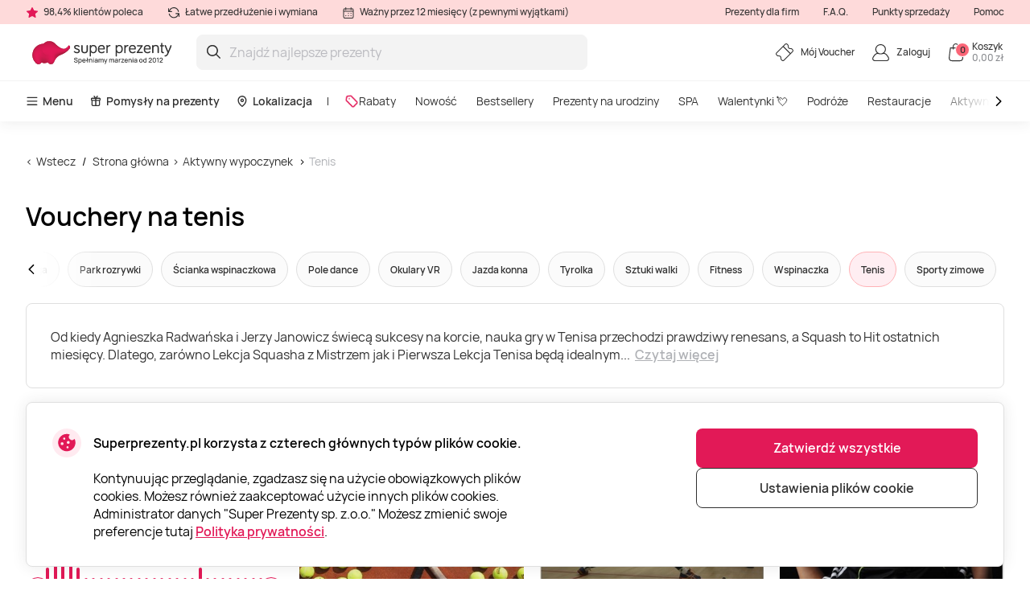

--- FILE ---
content_type: text/html; charset=utf-8
request_url: https://www.superprezenty.pl/aktywny-wypoczynek/tenis
body_size: 22652
content:

<!DOCTYPE html>

<html>
<head><script>(function(w,i,g){w[g]=w[g]||[];if(typeof w[g].push=='function')w[g].push(i)})
(window,'GTM-WJ6TK5','google_tags_first_party');</script><script>(function(w,d,s,l){w[l]=w[l]||[];(function(){w[l].push(arguments);})('set', 'developer_id.dY2E1Nz', true);
		var f=d.getElementsByTagName(s)[0],
		j=d.createElement(s);j.async=true;j.src='/gtm/';
		f.parentNode.insertBefore(j,f);
		})(window,document,'script','dataLayer');</script>
    <meta name="viewport" content="width=device-width, initial-scale=1, maximum-scale=1">
    <title>Tenis - vouchery prezentowe | Super Prezenty</title>
    



        <!-- begin Convert Experiences code-->
        <script async type="text/javascript" src="//cdn-4.convertexperiments.com/v1/js/100411931-100412223.js"></script>
        <!-- end Convert Experiences code -->

    <meta http-equiv="Content-Type" content="text/html; charset=utf-8" />
    <meta name="robots" content="index,follow ">
        <meta name="description" content="Vouchery na lekcje tenisa z instruktorem. Idealny prezent dla os&#243;b lubiących aktywny wypoczynek. Sprawdź naszą ofertę - nawet 60% zniżki!" />
        <meta http-equiv="content-language" content="PL" />
    <meta name="google-site-verification" content="4DC3rTWmMoKFj83uQFkszG6EVXYeG9asyZJobzTeBeQ" />
    <meta name="format-detection" content="telephone=no">
    
    




            <link rel="alternate" href="https://www.superprezenty.pl/aktywny-wypoczynek/tenis" hreflang="pl-PL" />
        <link rel="alternate" href="https://www.superprezenty.pl/aktywny-wypoczynek/tenis" hreflang="x-default" />
        <link rel="canonical" href="https://www.superprezenty.pl/aktywny-wypoczynek/tenis" />
    <link rel="shortcut icon" href="/content/imagesPL/favicon.ico" />
    <link rel="apple-touch-icon" href="/assets/images/PL/apple/apple-touch-icon.png?v=J69yPECn3zs5LOvKM6P4PYxbUi5DrX9ubzR-Gk757LWbY43xb4xHkBi_e1NtGvMN6bOudG4NrZrxrPWYByL79w2">
    <link rel="apple-touch-icon-precomposed" href="/assets/images/PL/apple/apple-touch-icon-precomposed.png?v=J69yPECn3zs5LOvKM6P4PYxbUi5DrX9ubzR-Gk757LWbY43xb4xHkBi_e1NtGvMN6bOudG4NrZrxrPWYByL79w2">

    
    <link rel="preload" href="/content/fonts/Manrope/Manrope-full.ttf" as="font" crossorigin="anonymous">
    <link rel="preload" href="/content/fonts/Manrope/Manrope-Bold.woff2" as="font" crossorigin="anonymous">
    <link rel="preload" href="/content/fonts/Manrope/Manrope-SemiBold.woff2" as="font" crossorigin="anonymous">
    <link rel="preload" href="/content/fonts/Manrope/Manrope-Medium.woff2" as="font" crossorigin="anonymous">
    <link rel="preload" href="/content/fonts/Manrope/Manrope-Regular.woff2" as="font" crossorigin="anonymous">
    <link rel="preload" href="/content/fonts/Manrope/Manrope-Light.woff2" as="font" crossorigin="anonymous">

    
    


    <link rel="preload" href="/content/styles/Style?v=UDsgoCrTqcrhVPduOMQ8hQL-SF54-BmcTGaqrw9-fUc1" as="style"><link rel="stylesheet" href="/content/styles/Style?v=UDsgoCrTqcrhVPduOMQ8hQL-SF54-BmcTGaqrw9-fUc1">
    <link rel="preload" href="/assets/styles/GlobalStyle?v=dM4e47-xHFxuuflj_OODBngecIZfAC3CEVHkR5vYq981" as="style"><link rel="stylesheet" href="/assets/styles/GlobalStyle?v=dM4e47-xHFxuuflj_OODBngecIZfAC3CEVHkR5vYq981">
    
    


    <script src="/content/scripts/JQuery?v=cpERBNPFs1z6cuNjGQqSV8Wv0UgXJogBpyVMZEv3hvY1"></script>


    



            <script defer>
                if (typeof dataLayer == 'undefined' || dataLayer[0] == undefined) {
                    dataLayer = [];
                }

                function gtag() { dataLayer.push(arguments); }

                function sendConsentModes(state, requiredMode, statisticMode, marketingMode, consentMode) {
                    gtag('consent', state, {
                        'ad_storage': marketingMode,
                        'ad_user_data': marketingMode,
                        'ad_personalization': marketingMode,
                        'analytics_storage': statisticMode,
                        'security_storage': requiredMode,
                        'personalization_storage': consentMode,
                        'functionality_storage': consentMode
                    })
                }
                function parseMode(value) {
                    return value == true ? 'granted' : 'denied';
                }
                sendConsentModes('default', 'denied', 'denied', 'denied', 'denied');
            </script>
            <script defer src="https://www.googletagmanager.com/gtag/js?id=G-7RB0GHZSSZ"></script>
            <script defer>
                sendConsentModes('update', parseMode(false), parseMode(false), parseMode(false), parseMode(false));

                gtag('js', new Date());

                
                gtag('config', 'G-7RB0GHZSSZ', { 'content_group': "Web categories / Experience"});
                

                gtag('get', 'G-7RB0GHZSSZ', 'client_id', function (clienId) {
                    window._gaClientId = clienId;
                });

                gtag('get', 'G-7RB0GHZSSZ', 'session_id', function (sessionId) {
                    window._gaSessionId = sessionId;
                });
            </script>


    <script>
        if (typeof dataLayer == 'undefined' || dataLayer[0] == undefined) {
            dataLayer = [];
        }

    </script>

    
    


    



        <!--noindex-->
            
                <!-- Google Tag Manager -->
                <script async>
    (function (w, d, s, l, i) {
        w[l] = w[l] || []; w[l].push({ 'gtm.start': new Date().getTime(), event: 'gtm.js' });
        var f = d.getElementsByTagName(s)[0],
        j = d.createElement(s), dl = l != 'dataLayer' ? '&l=' + l : ''; j.async = true; j.src =
        '//www.googletagmanager.com/gtm.js?id=' + i + dl; f.parentNode.insertBefore(j, f);
    })(window, document, 'script', 'dataLayer', 'GTM-WJ6TK5');</script>
                <!-- End Google Tag Manager -->
            

    




    



            <script async src="https://www.google.com/recaptcha/api.js?render=6LdXGZMgAAAAAMXi0MFu_71_HGkGL30XSYpRHql7"></script>

</head>
<body class="
      page-init">
    



            <!-- Google Tag Manager (noscript) -->
            <noscript>
                <iframe src="//www.googletagmanager.com/ns.html?id=GTM-WJ6TK5"
                        height="0" width="0" style="display:none;visibility:hidden"></iframe>
            </noscript>
            <!-- End Google Tag Manager (noscript) -->





<script>
    $(function () {
        JsLib.Shared.CookiesPolicy.init();
    });
</script>

<div class="ux-style">
    <div class="gd-modal cookies-policy-modal gd-modal--show">
        <div class="cookies-policy__container">
            <div class="cookies-policy__details">
                <svg class="icon cookies-policy__icon" aria-hidden="true" focusable="false" role="img">
                    <use xlink:href="/assets/images/PL/icons.svg?v=p0_aKlFTlhfpJk5TfVJSvnfC60TEF4P7jLgBRI9fmJa3D52_OBb7kA-pVZVwMpmzVQluWL4iSaXPbNbBNaYPzQ2#cookies" />
                </svg>
                <div class="cookies-policy__title">Superprezenty.pl korzysta z czterech gł&#243;wnych typ&#243;w plik&#243;w cookie.</div>
                <div class="cookies-policy__information">
                    <div class="cookies-policy__description">Kontynuując przeglądanie, zgadzasz się na użycie obowiązkowych plików cookies. Możesz również zaakceptować użycie innych plików cookies. Administrator danych "Super Prezenty sp. z.o.o." Możesz zmienić swoje preferencje tutaj <a href=/about/regulaminy/polityka-prywatnosci>Polityka prywatności</a>.</div>
                    <div class="cookies-policy__actions d-none">
                        <div class="cookies-policy__inputs">
                            <div class="select select--disabled">
                                <input type="checkbox" id="cookie-required" data-id="cookie-required" class="sr-only" checked>
                                <label class="select__label" for="cookie-required">
                                    <span class="select__checkbox">
                                        <svg class="icon icon-24" aria-hidden="true" focusable="false" role="img">
                                            <use xlink:href="/assets/images/PL/icons.svg?v=p0_aKlFTlhfpJk5TfVJSvnfC60TEF4P7jLgBRI9fmJa3D52_OBb7kA-pVZVwMpmzVQluWL4iSaXPbNbBNaYPzQ2#check" />
                                        </svg>

                                    </span>
                                    <p>Wymagane</p>
                                </label>
                            </div>
                            <div class="select">
                                <input type="checkbox" id="cookie-consent" data-id="cookie-consent" class="sr-only" >
                                <label class="select__label" for="cookie-consent">
                                    <span class="select__checkbox">
                                        <svg class="icon icon-24" aria-hidden="true" focusable="false" role="img">
                                            <use xlink:href="/assets/images/PL/icons.svg?v=p0_aKlFTlhfpJk5TfVJSvnfC60TEF4P7jLgBRI9fmJa3D52_OBb7kA-pVZVwMpmzVQluWL4iSaXPbNbBNaYPzQ2#check" />
                                        </svg>
                                    </span>
                                    <p>Regulacje</p>
                                </label>
                            </div>
                            <div class="select">
                                <input type="checkbox" id="cookie-statistics" data-id="cookie-statistics" class="sr-only" >
                                <label class="select__label" for="cookie-statistics">
                                    <span class="select__checkbox">
                                        <svg class="icon icon-24" aria-hidden="true" focusable="false" role="img">
                                            <use xlink:href="/assets/images/PL/icons.svg?v=p0_aKlFTlhfpJk5TfVJSvnfC60TEF4P7jLgBRI9fmJa3D52_OBb7kA-pVZVwMpmzVQluWL4iSaXPbNbBNaYPzQ2#check" />
                                        </svg>
                                    </span>
                                    <p>Statystyki</p>
                                </label>
                            </div>
                            <div class="select">
                                <input type="checkbox" id="cookie-marketing" data-id="cookie-marketing" class="sr-only" >
                                <label class="select__label" for="cookie-marketing">
                                    <span class="select__checkbox">
                                        <svg class="icon icon-24" aria-hidden="true" focusable="false" role="img">
                                            <use xlink:href="/assets/images/PL/icons.svg?v=p0_aKlFTlhfpJk5TfVJSvnfC60TEF4P7jLgBRI9fmJa3D52_OBb7kA-pVZVwMpmzVQluWL4iSaXPbNbBNaYPzQ2#check" />
                                        </svg>
                                    </span>
                                    <p>Marketing</p>
                                </label>
                            </div>
                        </div>
                        <a class="cookies-policy__link">Potwierdź wybrane</a>
                    </div>
                </div>
            </div>
            <div class="cookies-policy__buttons">
                <button class="button--submit cookies-policy__select-all-button">Zatwierdź wszystkie</button>
                <button class="button button--outline-white cookies-policy__settings-button">Ustawienia plik&#243;w cookie</button>
            </div>
        </div>
    </div>
</div>

    <loading-overlay class="ux-style">
        
<div class="loading-overlay js-loading-overlay d-none">
    <img src="/assets/images/PL/spinner.svg?v=0aGjbreOJn9mIxb8M7uOJYB1tzDWgW5-4kDkuweDwjIIrKKxIQOWvWbWecHXVCp35rTqpasZpIxdLCRSAOGS2A2" />
</div>
    </loading-overlay>

    





    <div class="site">
        <input type="hidden" value="GDPL" id="projectid" />
        <div class="site-inner">
            <div class="ux-style header-wrapper">
                


<header>
    <div class="header__info d-none d-lg-block">
        <div class="container-xxl d-flex">
            <span>
                <svg class="icon icon-16" aria-hidden="true" focusable="false" role="img">
                    <use xlink:href="/assets/images/PL/icons.svg?v=p0_aKlFTlhfpJk5TfVJSvnfC60TEF4P7jLgBRI9fmJa3D52_OBb7kA-pVZVwMpmzVQluWL4iSaXPbNbBNaYPzQ2#star" />
                </svg>
                98,4% klient&#243;w poleca
            </span>
            <span>
                <svg class="icon icon-16" aria-hidden="true" focusable="false" role="img">
                    <use xlink:href="/assets/images/PL/icons.svg?v=p0_aKlFTlhfpJk5TfVJSvnfC60TEF4P7jLgBRI9fmJa3D52_OBb7kA-pVZVwMpmzVQluWL4iSaXPbNbBNaYPzQ2#info-repeat" />
                </svg>
                Łatwe przedłużenie i wymiana
            </span>
            <span class="me-auto">
                <svg class="icon icon-16" aria-hidden="true" focusable="false" role="img">
                    <use xlink:href="/assets/images/PL/icons.svg?v=p0_aKlFTlhfpJk5TfVJSvnfC60TEF4P7jLgBRI9fmJa3D52_OBb7kA-pVZVwMpmzVQluWL4iSaXPbNbBNaYPzQ2#info-calendar" />
                </svg>
                Ważny przez 12 miesięcy (z pewnymi wyjątkami)
            </span>
                <a href="https://b2b.superprezenty.pl" target=&quot;_blank&quot;>Prezenty dla firm</a>
                <a href="/InnerPage/Template5?id=2" >F.A.Q.</a>
                <a href="/about/punkty-sprzedazy" >Punkty sprzedaży</a>
                <a href="/InnerPage/Template1?id=2" >Pomoc</a>
        </div>
    </div>
    <div class="container-xxl">
        <div class="header__content">
            <a href="/" class="header__logo">
                <img src="/assets/images/PL/logo.svg?v=1IcAiImiMwmhfu7Xl-XBwZ-d2vYZiY-1LMyvqR5V53cQdRjuBBHCkrWmLRpjb5n_oJhJhz_Xy-UASpII6T9T0A2">
            </a>
            <div class="header__search">
                <div class="search-input-wrapper">
                    <div class="search-autocomplete-wrapper">
                        <form id="QueryForm" method="GET" action="/szukaj" style="margin: 0;">
                            <input id="filterKeyword" name="key" type="text" placeholder="Znajdź najlepsze prezenty" class="search js-search-autocomplete-input" autocomplete="off" />
                            
                            <button type="submit">
                                <svg class="icon icon-24" aria-hidden="true" focusable="false" role="img">
                                    <use xlink:href="/assets/images/PL/icons.svg?v=p0_aKlFTlhfpJk5TfVJSvnfC60TEF4P7jLgBRI9fmJa3D52_OBb7kA-pVZVwMpmzVQluWL4iSaXPbNbBNaYPzQ2#search" />
                                </svg>
                            </button>
                        </form>
                    </div>
                    
                    <button class="clear-search">
                        <svg class="icon icon-24" aria-hidden="true" focusable="false" role="img">
                            <use xlink:href="/assets/images/PL/icons.svg?v=p0_aKlFTlhfpJk5TfVJSvnfC60TEF4P7jLgBRI9fmJa3D52_OBb7kA-pVZVwMpmzVQluWL4iSaXPbNbBNaYPzQ2#close-mini" />
                        </svg>
                    </button>
                </div>
                <div>
                    <div class="search-results__backdrop"></div>
                </div>
            </div>

            <div class="header__nav">
                <a href="/zarzadzanie-voucherem" class="header-button">
                    <div class="header-button__icon">
                        <svg class="icon icon-24" aria-hidden="true" focusable="false" role="img">
                            <use xlink:href="/assets/images/PL/icons.svg?v=p0_aKlFTlhfpJk5TfVJSvnfC60TEF4P7jLgBRI9fmJa3D52_OBb7kA-pVZVwMpmzVQluWL4iSaXPbNbBNaYPzQ2#menu-receipt" />
                        </svg>
                    </div>
                    <div class="header-button__label">
                        <div class="header-button__label-top">M&#243;j Voucher</div>
                        <div class="header-button__label-bottom"></div>
                    </div>
                </a>

                <div class="dropdown dropdown--backdrop dropdown--profile">
                    <div class="dropdown__backdrop dropdown__close"></div>
                    <a class="dropdown__toggle" href="/login">
                        <span class="header-button">
                            <span class="header-button__icon">
                                <svg class="icon icon-24" aria-hidden="true" focusable="false" role="img">
                                    <use xlink:href="/assets/images/PL/icons.svg?v=p0_aKlFTlhfpJk5TfVJSvnfC60TEF4P7jLgBRI9fmJa3D52_OBb7kA-pVZVwMpmzVQluWL4iSaXPbNbBNaYPzQ2#menu-profile" />
                                </svg>
                            </span>
                            <span class="header-button__label">
                                    <span class="header-button__label-top">Zaloguj</span>
                            </span>
                        </span>
                    </a>

                    <div class="dropdown__menu">
                        <div class="dropdown__menu-content">
                            <div class="d-flex justify-content-between align-items-center dropdown__header">
                                <div class="dropdown__title">Dzień dobry</div>
                                <div class="dropdown__close button--close">
                                    <svg class="icon icon-24" aria-hidden="true" focusable="false" role="img">
                                        <use xlink:href="/assets/images/PL/icons.svg?v=p0_aKlFTlhfpJk5TfVJSvnfC60TEF4P7jLgBRI9fmJa3D52_OBb7kA-pVZVwMpmzVQluWL4iSaXPbNbBNaYPzQ2#menu-close" />
                                    </svg>
                                </div>
                            </div>
                                <div class="d-flex align-items-center mb-20">
                                    <a href="/login" class="button button--primary">
                                        Zaloguj
                                    </a>
                                    <a href="/register" class="button button--primary">
                                        Utw&#243;rz profil
                                    </a>
                                </div>
                                <a href="/Profile/Info" class="profile-link">
                                    <svg class="icon icon-24" aria-hidden="true" focusable="false" role="img">
                                        <use xlink:href="/assets/images/PL/icons.svg?v=p0_aKlFTlhfpJk5TfVJSvnfC60TEF4P7jLgBRI9fmJa3D52_OBb7kA-pVZVwMpmzVQluWL4iSaXPbNbBNaYPzQ2#menu-my-profile" />
                                    </svg>
                                    Tw&#243;j profil
                                </a>
                                <a href="/Profile/LoyaltyMember" class="profile-link">
                                    <svg class="icon icon-24" aria-hidden="true" focusable="false" role="img">
                                        <use xlink:href="/assets/images/PL/icons.svg?v=p0_aKlFTlhfpJk5TfVJSvnfC60TEF4P7jLgBRI9fmJa3D52_OBb7kA-pVZVwMpmzVQluWL4iSaXPbNbBNaYPzQ2#loyalty-currency" />
                                    </svg>
                                    Klub lojalnościowy
                                </a>
                                <a href="/login" class="profile-link">
                                    <svg class="icon icon-24" aria-hidden="true" focusable="false" role="img">
                                        <use xlink:href="/assets/images/PL/icons.svg?v=p0_aKlFTlhfpJk5TfVJSvnfC60TEF4P7jLgBRI9fmJa3D52_OBb7kA-pVZVwMpmzVQluWL4iSaXPbNbBNaYPzQ2#menu-my-cheques" />
                                    </svg>
                                    Moje kupony
                                </a>
                                <a href="/login" class="profile-link">
                                    <svg class="icon icon-24" aria-hidden="true" focusable="false" role="img">
                                        <use xlink:href="/assets/images/PL/icons.svg?v=p0_aKlFTlhfpJk5TfVJSvnfC60TEF4P7jLgBRI9fmJa3D52_OBb7kA-pVZVwMpmzVQluWL4iSaXPbNbBNaYPzQ2#menu-mail" />
                                    </svg>
                                    Newslettery
                                </a>
                                <a href="/zarzadzanie-voucherem" class="profile-link">
                                    <svg class="icon icon-24" aria-hidden="true" focusable="false" role="img">
                                        <use xlink:href="/assets/images/PL/icons.svg?v=p0_aKlFTlhfpJk5TfVJSvnfC60TEF4P7jLgBRI9fmJa3D52_OBb7kA-pVZVwMpmzVQluWL4iSaXPbNbBNaYPzQ2#menu-cheque" />
                                    </svg>
                                    Samoobsługa
                                </a>
                        </div>
                    </div>
                </div>

                <div class="dropdown dropdown--backdrop dropdown--cart">
                    
<div class="dropdown__backdrop dropdown__close"></div>
<a class="dropdown__toggle" href="/Checkout/ShoppingCart/">
    <span class="header-button">
        <span class="header-button__icon">
            <svg class="icon icon-24" aria-hidden="true" focusable="false" role="img">
                <use xlink:href="/assets/images/PL/icons.svg?v=p0_aKlFTlhfpJk5TfVJSvnfC60TEF4P7jLgBRI9fmJa3D52_OBb7kA-pVZVwMpmzVQluWL4iSaXPbNbBNaYPzQ2#menu-cart" />
            </svg>
            <span class="header-button__count">0</span>
        </span>
        <span class="header-button__label">
            <span class="header-button__label-top">Koszyk</span>
            <span class="header-button__label-bottom">0,00 zł </span>
        </span>
    </span>
</a>
<div class="dropdown__menu">
    <div class="dropdown__menu-content">
            <div class="d-flex justify-content-between align-items-center dropdown__header_empty-cart">
                <div class="dropdown__title">Tw&#243;j koszyk jest pusty</div>
                <div class="dropdown__close button--close">
                    <svg class="icon icon-24" aria-hidden="true" focusable="false" role="img">
                        <use xlink:href="/assets/images/PL/icons.svg?v=p0_aKlFTlhfpJk5TfVJSvnfC60TEF4P7jLgBRI9fmJa3D52_OBb7kA-pVZVwMpmzVQluWL4iSaXPbNbBNaYPzQ2#menu-close" />
                    </svg>
                </div>
            </div>
                <div class="dropdown__features mb-20">
                    <p>Zarejestruj się i korzystaj w pełni z oferty Super Prezent&#243;w:</p>
                    <ul>
                        <li class="w-100">
                            <svg class="icon icon-20" aria-hidden="true" focusable="false" role="img">
                                <use xlink:href="/assets/images/PL/icons.svg?v=p0_aKlFTlhfpJk5TfVJSvnfC60TEF4P7jLgBRI9fmJa3D52_OBb7kA-pVZVwMpmzVQluWL4iSaXPbNbBNaYPzQ2#loyalty-currency" />
                            </svg>
                            Dołącz do Klubu Lojalnościowego Super Prezent&#243;w i oszczędzaj
                        </li>
                        <li class="w-100">
                            <svg class="icon icon-20" aria-hidden="true" focusable="false" role="img">
                                <use xlink:href="/assets/images/PL/icons.svg?v=p0_aKlFTlhfpJk5TfVJSvnfC60TEF4P7jLgBRI9fmJa3D52_OBb7kA-pVZVwMpmzVQluWL4iSaXPbNbBNaYPzQ2#history" />
                            </svg>
                            Przechowujemy historię Twoich zakup&#243;w
                        </li>
                    </ul>
                </div>
                <div class="d-flex align-items-center mb-20">
                    <a class="button button--primary" href="/login"> Zaloguj</a>
                    <a class="button button--primary" href="/register"> Utw&#243;rz profil</a>
                </div>
    </div>
</div>

                </div>
            </div>
        </div>
    </div>
        <div class="header__menu d-none d-lg-block">
            <div class="container-xxl">
                <nav class="header__menu-nav">
                    <div class="nav__primary d-flex align-items-center">
                        <div class="dropdown">
                            <button class="nav__primary-link dropdown__toggle">
                                <svg class="icon icon-16" aria-hidden="true" focusable="false" role="img">
                                    <use xlink:href="/assets/images/PL/icons.svg?v=p0_aKlFTlhfpJk5TfVJSvnfC60TEF4P7jLgBRI9fmJa3D52_OBb7kA-pVZVwMpmzVQluWL4iSaXPbNbBNaYPzQ2#menu-desktop" />
                                </svg>
                                Menu
                            </button>
                            <div class="mega-menu dropdown__menu mega-menu--main">
                                <div class="row">
                                    <div class="col-md-6">
                                        <ul class="wrapper mega-menu__categories bg-grey">
                                                    <li>
                                                        <a href="https://www.superprezenty.pl/spa" class="submenu-toggle list-item--grey justify-content-between" aria-haspopup="true">
                                                            SPA
                                                            <svg class="icon icon-24" aria-hidden="true" focusable="false" role="img">
                                                                <use xlink:href="/assets/images/PL/icons.svg?v=p0_aKlFTlhfpJk5TfVJSvnfC60TEF4P7jLgBRI9fmJa3D52_OBb7kA-pVZVwMpmzVQluWL4iSaXPbNbBNaYPzQ2#arrow-right-thin" />
                                                            </svg>
                                                        </a>
                                                        <ul class="submenu">
                                                            <li class="pe-3">
                                                                <a href="https://www.superprezenty.pl/spa" class="list-item list-item--arrow">
                                                                    <b>SPA</b>
                                                                    <svg class="icon icon-24" aria-hidden="true" focusable="false" role="img">
                                                                        <use xlink:href="/assets/images/PL/icons.svg?v=p0_aKlFTlhfpJk5TfVJSvnfC60TEF4P7jLgBRI9fmJa3D52_OBb7kA-pVZVwMpmzVQluWL4iSaXPbNbBNaYPzQ2#arrow-long" />
                                                                    </svg>
                                                                </a>
                                                            </li>
                                                                <li class="pe-3">
                                                                    <a href="https://www.superprezenty.pl/spa/termy" class="list-item">
                                                                        Termy
                                                                    </a>
                                                                </li>
                                                                <li class="pe-3">
                                                                    <a href="https://www.superprezenty.pl/spa/sauna" class="list-item">
                                                                        Sauna
                                                                    </a>
                                                                </li>
                                                                <li class="pe-3">
                                                                    <a href="https://www.superprezenty.pl/spa/uzdrowisko" class="list-item">
                                                                        Uzdrowisko
                                                                    </a>
                                                                </li>
                                                                <li class="pe-3">
                                                                    <a href="https://www.superprezenty.pl/spa/floating" class="list-item">
                                                                        Floating
                                                                    </a>
                                                                </li>
                                                                <li class="pe-3">
                                                                    <a href="https://www.superprezenty.pl/spa/hammam" class="list-item">
                                                                        Hammam
                                                                    </a>
                                                                </li>
                                                                <li class="pe-3">
                                                                    <a href="https://www.superprezenty.pl/spa/head-spa" class="list-item">
                                                                        Head SPA
                                                                    </a>
                                                                </li>
                                                                <li class="pe-3">
                                                                    <a href="https://www.superprezenty.pl/spa/spa-dla-dwojga" class="list-item">
                                                                        SPA dla dwojga
                                                                    </a>
                                                                </li>
                                                                <li class="pe-3">
                                                                    <a href="https://www.superprezenty.pl/spa/spa-hotel" class="list-item">
                                                                        SPA hotel
                                                                    </a>
                                                                </li>
                                                                <li class="pe-3">
                                                                    <a href="https://www.superprezenty.pl/spa/day-spa" class="list-item">
                                                                        Day SPA
                                                                    </a>
                                                                </li>
                                                                <li class="pe-3">
                                                                    <a href="https://www.superprezenty.pl/spa/spa-dla-kobiet" class="list-item">
                                                                        SPA dla kobiet
                                                                    </a>
                                                                </li>
                                                                <li class="pe-3">
                                                                    <a href="https://www.superprezenty.pl/spa/zabieg-spa" class="list-item">
                                                                        Zabieg SPA
                                                                    </a>
                                                                </li>
                                                                <li class="pe-3">
                                                                    <a href="https://www.superprezenty.pl/spa/spa-dla-mezczyzn" class="list-item">
                                                                        SPA dla mężczyzn
                                                                    </a>
                                                                </li>
                                                        </ul>
                                                    </li>
                                                    <li>
                                                        <a href="https://www.superprezenty.pl/podroze" class="submenu-toggle list-item--grey justify-content-between" aria-haspopup="true">
                                                            Podr&#243;że
                                                            <svg class="icon icon-24" aria-hidden="true" focusable="false" role="img">
                                                                <use xlink:href="/assets/images/PL/icons.svg?v=p0_aKlFTlhfpJk5TfVJSvnfC60TEF4P7jLgBRI9fmJa3D52_OBb7kA-pVZVwMpmzVQluWL4iSaXPbNbBNaYPzQ2#arrow-right-thin" />
                                                            </svg>
                                                        </a>
                                                        <ul class="submenu">
                                                            <li class="pe-3">
                                                                <a href="https://www.superprezenty.pl/podroze" class="list-item list-item--arrow">
                                                                    <b>Podr&#243;że</b>
                                                                    <svg class="icon icon-24" aria-hidden="true" focusable="false" role="img">
                                                                        <use xlink:href="/assets/images/PL/icons.svg?v=p0_aKlFTlhfpJk5TfVJSvnfC60TEF4P7jLgBRI9fmJa3D52_OBb7kA-pVZVwMpmzVQluWL4iSaXPbNbBNaYPzQ2#arrow-long" />
                                                                    </svg>
                                                                </a>
                                                            </li>
                                                                <li class="pe-3">
                                                                    <a href="https://www.superprezenty.pl/podroze/hotel" class="list-item">
                                                                        Hotel
                                                                    </a>
                                                                </li>
                                                                <li class="pe-3">
                                                                    <a href="https://www.superprezenty.pl/podroze/zamek" class="list-item">
                                                                        Zamek
                                                                    </a>
                                                                </li>
                                                                <li class="pe-3">
                                                                    <a href="https://www.superprezenty.pl/podroze/sanatorium" class="list-item">
                                                                        Sanatorium
                                                                    </a>
                                                                </li>
                                                                <li class="pe-3">
                                                                    <a href="https://www.superprezenty.pl/podroze/glamping" class="list-item">
                                                                        Glamping
                                                                    </a>
                                                                </li>
                                                                <li class="pe-3">
                                                                    <a href="https://www.superprezenty.pl/podroze/nocleg-nad-morzem" class="list-item">
                                                                        Nocleg nad morzem
                                                                    </a>
                                                                </li>
                                                                <li class="pe-3">
                                                                    <a href="https://www.superprezenty.pl/podroze/dwor" class="list-item">
                                                                        Dw&#243;r
                                                                    </a>
                                                                </li>
                                                                <li class="pe-3">
                                                                    <a href="https://www.superprezenty.pl/podroze/domek-na-drzewie" class="list-item">
                                                                        Domek na drzewie
                                                                    </a>
                                                                </li>
                                                                <li class="pe-3">
                                                                    <a href="https://www.superprezenty.pl/podroze/domki-w-gorach" class="list-item">
                                                                        Domki w g&#243;rach
                                                                    </a>
                                                                </li>
                                                                <li class="pe-3">
                                                                    <a href="https://www.superprezenty.pl/podroze/weekend-dla-dwojga" class="list-item">
                                                                        Weekend dla dwojga
                                                                    </a>
                                                                </li>
                                                                <li class="pe-3">
                                                                    <a href="https://www.superprezenty.pl/podroze/willa" class="list-item">
                                                                        Willa
                                                                    </a>
                                                                </li>
                                                                <li class="pe-3">
                                                                    <a href="https://www.superprezenty.pl/podroze/pensjonat" class="list-item">
                                                                        Pensjonat
                                                                    </a>
                                                                </li>
                                                                <li class="pe-3">
                                                                    <a href="https://www.superprezenty.pl/podroze/resort" class="list-item">
                                                                        Resort
                                                                    </a>
                                                                </li>
                                                                <li class="pe-3">
                                                                    <a href="https://www.superprezenty.pl/podroze/wakacje-w-polsce" class="list-item">
                                                                        Wakacje w Polsce
                                                                    </a>
                                                                </li>
                                                                <li class="pe-3">
                                                                    <a href="https://www.superprezenty.pl/podroze/weekend-w-spa" class="list-item">
                                                                        Weekend w SPA
                                                                    </a>
                                                                </li>
                                                                <li class="pe-3">
                                                                    <a href="https://www.superprezenty.pl/podroze/mazury" class="list-item">
                                                                        Mazury
                                                                    </a>
                                                                </li>
                                                        </ul>
                                                    </li>
                                                    <li>
                                                        <a href="https://www.superprezenty.pl/masaze" class="submenu-toggle list-item--grey justify-content-between" aria-haspopup="true">
                                                            Masaże
                                                            <svg class="icon icon-24" aria-hidden="true" focusable="false" role="img">
                                                                <use xlink:href="/assets/images/PL/icons.svg?v=p0_aKlFTlhfpJk5TfVJSvnfC60TEF4P7jLgBRI9fmJa3D52_OBb7kA-pVZVwMpmzVQluWL4iSaXPbNbBNaYPzQ2#arrow-right-thin" />
                                                            </svg>
                                                        </a>
                                                        <ul class="submenu">
                                                            <li class="pe-3">
                                                                <a href="https://www.superprezenty.pl/masaze" class="list-item list-item--arrow">
                                                                    <b>Masaże</b>
                                                                    <svg class="icon icon-24" aria-hidden="true" focusable="false" role="img">
                                                                        <use xlink:href="/assets/images/PL/icons.svg?v=p0_aKlFTlhfpJk5TfVJSvnfC60TEF4P7jLgBRI9fmJa3D52_OBb7kA-pVZVwMpmzVQluWL4iSaXPbNbBNaYPzQ2#arrow-long" />
                                                                    </svg>
                                                                </a>
                                                            </li>
                                                                <li class="pe-3">
                                                                    <a href="https://www.superprezenty.pl/masaze/masaz-kobido" class="list-item">
                                                                        Masaż Kobido
                                                                    </a>
                                                                </li>
                                                                <li class="pe-3">
                                                                    <a href="https://www.superprezenty.pl/masaze/drenaz-limfatyczny" class="list-item">
                                                                        Drenaż Limfatyczny
                                                                    </a>
                                                                </li>
                                                                <li class="pe-3">
                                                                    <a href="https://www.superprezenty.pl/masaze/masaz-tajski" class="list-item">
                                                                        Masaż tajski
                                                                    </a>
                                                                </li>
                                                                <li class="pe-3">
                                                                    <a href="https://www.superprezenty.pl/masaze/masaz-balijski" class="list-item">
                                                                        Masaż balijski
                                                                    </a>
                                                                </li>
                                                                <li class="pe-3">
                                                                    <a href="https://www.superprezenty.pl/masaze/masaz-lomi-lomi" class="list-item">
                                                                        Masaż lomi lomi
                                                                    </a>
                                                                </li>
                                                                <li class="pe-3">
                                                                    <a href="https://www.superprezenty.pl/masaze/masaz-twarzy" class="list-item">
                                                                        Masaż twarzy
                                                                    </a>
                                                                </li>
                                                                <li class="pe-3">
                                                                    <a href="https://www.superprezenty.pl/masaze/refleksologia" class="list-item">
                                                                        Refleksologia
                                                                    </a>
                                                                </li>
                                                                <li class="pe-3">
                                                                    <a href="https://www.superprezenty.pl/masaze/masaz-relaksacyjny" class="list-item">
                                                                        Masaż relaksacyjny
                                                                    </a>
                                                                </li>
                                                                <li class="pe-3">
                                                                    <a href="https://www.superprezenty.pl/masaze/masaz-dla-dwojga" class="list-item">
                                                                        Masaż dla dwojga
                                                                    </a>
                                                                </li>
                                                                <li class="pe-3">
                                                                    <a href="https://www.superprezenty.pl/masaze/masaz-banka-chinska" class="list-item">
                                                                        Masaż bańką chińską
                                                                    </a>
                                                                </li>
                                                                <li class="pe-3">
                                                                    <a href="https://www.superprezenty.pl/masaze/masaz-tkanek-glebokich" class="list-item">
                                                                        Masaż Tkanek Głębokich
                                                                    </a>
                                                                </li>
                                                                <li class="pe-3">
                                                                    <a href="https://www.superprezenty.pl/masaze/masaz-ajurwedyjski" class="list-item">
                                                                        Masaż ajurwedyjski
                                                                    </a>
                                                                </li>
                                                                <li class="pe-3">
                                                                    <a href="https://www.superprezenty.pl/masaze/masaz-goracymi-kamieniami" class="list-item">
                                                                        Masaż Gorącymi Kamieniami
                                                                    </a>
                                                                </li>
                                                                <li class="pe-3">
                                                                    <a href="https://www.superprezenty.pl/masaze/masaz-klasyczny" class="list-item">
                                                                        Masaż klasyczny
                                                                    </a>
                                                                </li>
                                                                <li class="pe-3">
                                                                    <a href="https://www.superprezenty.pl/masaze/masaz-plecow" class="list-item">
                                                                        Masaż plec&#243;w
                                                                    </a>
                                                                </li>
                                                                <li class="pe-3">
                                                                    <a href="https://www.superprezenty.pl/masaze/masaz-sportowy" class="list-item">
                                                                        Masaż sportowy
                                                                    </a>
                                                                </li>
                                                                <li class="pe-3">
                                                                    <a href="https://www.superprezenty.pl/masaze/masaz-shiatsu" class="list-item">
                                                                        Masaż Shiatsu
                                                                    </a>
                                                                </li>
                                                                <li class="pe-3">
                                                                    <a href="https://www.superprezenty.pl/masaze/masaz-antycellulitowy" class="list-item">
                                                                        Masaż Antycellulitowy
                                                                    </a>
                                                                </li>
                                                                <li class="pe-3">
                                                                    <a href="https://www.superprezenty.pl/masaze/masaz-calego-ciala" class="list-item">
                                                                        Masaż całego ciała
                                                                    </a>
                                                                </li>
                                                                <li class="pe-3">
                                                                    <a href="https://www.superprezenty.pl/masaze/masaz-czekolada" class="list-item">
                                                                        Masaż czekoladą
                                                                    </a>
                                                                </li>
                                                                <li class="pe-3">
                                                                    <a href="https://www.superprezenty.pl/masaze/masaz-karku" class="list-item">
                                                                        Masaż Karku
                                                                    </a>
                                                                </li>
                                                                <li class="pe-3">
                                                                    <a href="https://www.superprezenty.pl/masaze/masaz-orientalny" class="list-item">
                                                                        Masaż orientalny
                                                                    </a>
                                                                </li>
                                                        </ul>
                                                    </li>
                                                    <li>
                                                        <a href="https://www.superprezenty.pl/skoki" class="submenu-toggle list-item--grey justify-content-between" aria-haspopup="true">
                                                            Skoki
                                                            <svg class="icon icon-24" aria-hidden="true" focusable="false" role="img">
                                                                <use xlink:href="/assets/images/PL/icons.svg?v=p0_aKlFTlhfpJk5TfVJSvnfC60TEF4P7jLgBRI9fmJa3D52_OBb7kA-pVZVwMpmzVQluWL4iSaXPbNbBNaYPzQ2#arrow-right-thin" />
                                                            </svg>
                                                        </a>
                                                        <ul class="submenu">
                                                            <li class="pe-3">
                                                                <a href="https://www.superprezenty.pl/skoki" class="list-item list-item--arrow">
                                                                    <b>Skoki</b>
                                                                    <svg class="icon icon-24" aria-hidden="true" focusable="false" role="img">
                                                                        <use xlink:href="/assets/images/PL/icons.svg?v=p0_aKlFTlhfpJk5TfVJSvnfC60TEF4P7jLgBRI9fmJa3D52_OBb7kA-pVZVwMpmzVQluWL4iSaXPbNbBNaYPzQ2#arrow-long" />
                                                                    </svg>
                                                                </a>
                                                            </li>
                                                                <li class="pe-3">
                                                                    <a href="https://www.superprezenty.pl/skoki/skoki-spadochronowe" class="list-item">
                                                                        Skok ze spadochronem
                                                                    </a>
                                                                </li>
                                                                <li class="pe-3">
                                                                    <a href="https://www.superprezenty.pl/skoki/tunel-aerodynamiczny" class="list-item">
                                                                        Tunel aerodynamiczny
                                                                    </a>
                                                                </li>
                                                                <li class="pe-3">
                                                                    <a href="https://www.superprezenty.pl/skoki/skoki-bungee" class="list-item">
                                                                        Skok na bungee
                                                                    </a>
                                                                </li>
                                                                <li class="pe-3">
                                                                    <a href="https://www.superprezenty.pl/skoki/dream-jump" class="list-item">
                                                                        Dream Jump
                                                                    </a>
                                                                </li>
                                                        </ul>
                                                    </li>
                                                    <li>
                                                        <a href="https://www.superprezenty.pl/loty" class="submenu-toggle list-item--grey justify-content-between" aria-haspopup="true">
                                                            Loty
                                                            <svg class="icon icon-24" aria-hidden="true" focusable="false" role="img">
                                                                <use xlink:href="/assets/images/PL/icons.svg?v=p0_aKlFTlhfpJk5TfVJSvnfC60TEF4P7jLgBRI9fmJa3D52_OBb7kA-pVZVwMpmzVQluWL4iSaXPbNbBNaYPzQ2#arrow-right-thin" />
                                                            </svg>
                                                        </a>
                                                        <ul class="submenu">
                                                            <li class="pe-3">
                                                                <a href="https://www.superprezenty.pl/loty" class="list-item list-item--arrow">
                                                                    <b>Loty</b>
                                                                    <svg class="icon icon-24" aria-hidden="true" focusable="false" role="img">
                                                                        <use xlink:href="/assets/images/PL/icons.svg?v=p0_aKlFTlhfpJk5TfVJSvnfC60TEF4P7jLgBRI9fmJa3D52_OBb7kA-pVZVwMpmzVQluWL4iSaXPbNbBNaYPzQ2#arrow-long" />
                                                                    </svg>
                                                                </a>
                                                            </li>
                                                                <li class="pe-3">
                                                                    <a href="https://www.superprezenty.pl/loty/loty-balonem" class="list-item">
                                                                        Lot balonem 
                                                                    </a>
                                                                </li>
                                                                <li class="pe-3">
                                                                    <a href="https://www.superprezenty.pl/loty/loty-widokowe" class="list-item">
                                                                        Lot widokowy
                                                                    </a>
                                                                </li>
                                                                <li class="pe-3">
                                                                    <a href="https://www.superprezenty.pl/loty/lot-paralotnia" class="list-item">
                                                                        Lot paralotnią
                                                                    </a>
                                                                </li>
                                                                <li class="pe-3">
                                                                    <a href="https://www.superprezenty.pl/loty/loty-helikopterem" class="list-item">
                                                                        Lot helikopterem
                                                                    </a>
                                                                </li>
                                                                <li class="pe-3">
                                                                    <a href="https://www.superprezenty.pl/loty/lot-motolotnia" class="list-item">
                                                                        Lot motolotnią
                                                                    </a>
                                                                </li>
                                                                <li class="pe-3">
                                                                    <a href="https://www.superprezenty.pl/loty/loty-samolotem" class="list-item">
                                                                        Lot samolotem
                                                                    </a>
                                                                </li>
                                                                <li class="pe-3">
                                                                    <a href="https://www.superprezenty.pl/loty/symulator-lotu" class="list-item">
                                                                        Symulator lotu
                                                                    </a>
                                                                </li>
                                                                <li class="pe-3">
                                                                    <a href="https://www.superprezenty.pl/loty/kurs-pilotazu" class="list-item">
                                                                        Kurs pilotażu
                                                                    </a>
                                                                </li>
                                                                <li class="pe-3">
                                                                    <a href="https://www.superprezenty.pl/loty/loty-szybowcem" class="list-item">
                                                                        Lot szybowcem
                                                                    </a>
                                                                </li>
                                                                <li class="pe-3">
                                                                    <a href="https://www.superprezenty.pl/loty/lot-awionetka" class="list-item">
                                                                        Lot awionetką
                                                                    </a>
                                                                </li>
                                                        </ul>
                                                    </li>
                                                    <li>
                                                        <a href="https://www.superprezenty.pl/jazda" class="submenu-toggle list-item--grey justify-content-between" aria-haspopup="true">
                                                            Jazda
                                                            <svg class="icon icon-24" aria-hidden="true" focusable="false" role="img">
                                                                <use xlink:href="/assets/images/PL/icons.svg?v=p0_aKlFTlhfpJk5TfVJSvnfC60TEF4P7jLgBRI9fmJa3D52_OBb7kA-pVZVwMpmzVQluWL4iSaXPbNbBNaYPzQ2#arrow-right-thin" />
                                                            </svg>
                                                        </a>
                                                        <ul class="submenu">
                                                            <li class="pe-3">
                                                                <a href="https://www.superprezenty.pl/jazda" class="list-item list-item--arrow">
                                                                    <b>Jazda</b>
                                                                    <svg class="icon icon-24" aria-hidden="true" focusable="false" role="img">
                                                                        <use xlink:href="/assets/images/PL/icons.svg?v=p0_aKlFTlhfpJk5TfVJSvnfC60TEF4P7jLgBRI9fmJa3D52_OBb7kA-pVZVwMpmzVQluWL4iSaXPbNbBNaYPzQ2#arrow-long" />
                                                                    </svg>
                                                                </a>
                                                            </li>
                                                                <li class="pe-3">
                                                                    <a href="https://www.superprezenty.pl/jazda/samochody-sportowe" class="list-item">
                                                                        Samochody sportowe
                                                                    </a>
                                                                </li>
                                                                <li class="pe-3">
                                                                    <a href="https://www.superprezenty.pl/jazda/gokarty" class="list-item">
                                                                        Gokarty
                                                                    </a>
                                                                </li>
                                                                <li class="pe-3">
                                                                    <a href="https://www.superprezenty.pl/jazda/buggy" class="list-item">
                                                                        Buggy
                                                                    </a>
                                                                </li>
                                                                <li class="pe-3">
                                                                    <a href="https://www.superprezenty.pl/jazda/quady" class="list-item">
                                                                        Quady
                                                                    </a>
                                                                </li>
                                                                <li class="pe-3">
                                                                    <a href="https://www.superprezenty.pl/jazda/monster-truck" class="list-item">
                                                                        Monster Truck
                                                                    </a>
                                                                </li>
                                                                <li class="pe-3">
                                                                    <a href="https://www.superprezenty.pl/jazda/nauka-jazdy" class="list-item">
                                                                        Nauka Jazdy
                                                                    </a>
                                                                </li>
                                                                <li class="pe-3">
                                                                    <a href="https://www.superprezenty.pl/jazda/motocykle" class="list-item">
                                                                        Motocykle
                                                                    </a>
                                                                </li>
                                                                <li class="pe-3">
                                                                    <a href="https://www.superprezenty.pl/jazda/off-road" class="list-item">
                                                                        Off-road
                                                                    </a>
                                                                </li>
                                                                <li class="pe-3">
                                                                    <a href="https://www.superprezenty.pl/jazda/drifting" class="list-item">
                                                                        Drifting
                                                                    </a>
                                                                </li>
                                                                <li class="pe-3">
                                                                    <a href="https://www.superprezenty.pl/jazda/szybkie-auta" class="list-item">
                                                                        Szybkie auta
                                                                    </a>
                                                                </li>
                                                                <li class="pe-3">
                                                                    <a href="https://www.superprezenty.pl/jazda/przejazdzka-czolgiem" class="list-item">
                                                                        Przejażdżka Czołgiem
                                                                    </a>
                                                                </li>
                                                                <li class="pe-3">
                                                                    <a href="https://www.superprezenty.pl/jazda/samochody-rajdowe" class="list-item">
                                                                        Samochody rajdowe
                                                                    </a>
                                                                </li>
                                                                <li class="pe-3">
                                                                    <a href="https://www.superprezenty.pl/jazda/pojazdy-specjalne" class="list-item">
                                                                        Pojazdy specjalne
                                                                    </a>
                                                                </li>
                                                                <li class="pe-3">
                                                                    <a href="https://www.superprezenty.pl/jazda/jazda-po-torze" class="list-item">
                                                                        Jazda po torze
                                                                    </a>
                                                                </li>
                                                                <li class="pe-3">
                                                                    <a href="https://www.superprezenty.pl/jazda/jazda-czolgiem" class="list-item">
                                                                        Jazda czołgiem
                                                                    </a>
                                                                </li>
                                                                <li class="pe-3">
                                                                    <a href="https://www.superprezenty.pl/jazda/pojazdy-militarne" class="list-item">
                                                                        Pojazdy militarne
                                                                    </a>
                                                                </li>
                                                        </ul>
                                                    </li>
                                                    <li>
                                                        <a href="https://www.superprezenty.pl/zestawy-podarunkowe" class="submenu-toggle list-item--grey justify-content-between" aria-haspopup="true">
                                                            Zestawy podarunkowe
                                                            <svg class="icon icon-24" aria-hidden="true" focusable="false" role="img">
                                                                <use xlink:href="/assets/images/PL/icons.svg?v=p0_aKlFTlhfpJk5TfVJSvnfC60TEF4P7jLgBRI9fmJa3D52_OBb7kA-pVZVwMpmzVQluWL4iSaXPbNbBNaYPzQ2#arrow-right-thin" />
                                                            </svg>
                                                        </a>
                                                        <ul class="submenu">
                                                            <li class="pe-3">
                                                                <a href="https://www.superprezenty.pl/zestawy-podarunkowe" class="list-item list-item--arrow">
                                                                    <b>Zestawy podarunkowe</b>
                                                                    <svg class="icon icon-24" aria-hidden="true" focusable="false" role="img">
                                                                        <use xlink:href="/assets/images/PL/icons.svg?v=p0_aKlFTlhfpJk5TfVJSvnfC60TEF4P7jLgBRI9fmJa3D52_OBb7kA-pVZVwMpmzVQluWL4iSaXPbNbBNaYPzQ2#arrow-long" />
                                                                    </svg>
                                                                </a>
                                                            </li>
                                                        </ul>
                                                    </li>
                                                    <li>
                                                        <a href="https://www.superprezenty.pl/kulinaria" class="submenu-toggle list-item--grey justify-content-between" aria-haspopup="true">
                                                            Restauracje i degustacje
                                                            <svg class="icon icon-24" aria-hidden="true" focusable="false" role="img">
                                                                <use xlink:href="/assets/images/PL/icons.svg?v=p0_aKlFTlhfpJk5TfVJSvnfC60TEF4P7jLgBRI9fmJa3D52_OBb7kA-pVZVwMpmzVQluWL4iSaXPbNbBNaYPzQ2#arrow-right-thin" />
                                                            </svg>
                                                        </a>
                                                        <ul class="submenu">
                                                            <li class="pe-3">
                                                                <a href="https://www.superprezenty.pl/kulinaria" class="list-item list-item--arrow">
                                                                    <b>Restauracje i degustacje</b>
                                                                    <svg class="icon icon-24" aria-hidden="true" focusable="false" role="img">
                                                                        <use xlink:href="/assets/images/PL/icons.svg?v=p0_aKlFTlhfpJk5TfVJSvnfC60TEF4P7jLgBRI9fmJa3D52_OBb7kA-pVZVwMpmzVQluWL4iSaXPbNbBNaYPzQ2#arrow-long" />
                                                                    </svg>
                                                                </a>
                                                            </li>
                                                                <li class="pe-3">
                                                                    <a href="https://www.superprezenty.pl/kulinaria/restauracje" class="list-item">
                                                                        Restauracje
                                                                    </a>
                                                                </li>
                                                                <li class="pe-3">
                                                                    <a href="https://www.superprezenty.pl/kulinaria/sushi" class="list-item">
                                                                        Sushi
                                                                    </a>
                                                                </li>
                                                                <li class="pe-3">
                                                                    <a href="https://www.superprezenty.pl/kulinaria/karczma" class="list-item">
                                                                        Karczma
                                                                    </a>
                                                                </li>
                                                                <li class="pe-3">
                                                                    <a href="https://www.superprezenty.pl/kulinaria/steakhouse" class="list-item">
                                                                        Steakhouse
                                                                    </a>
                                                                </li>
                                                                <li class="pe-3">
                                                                    <a href="https://www.superprezenty.pl/kulinaria/winnica" class="list-item">
                                                                        Winnica
                                                                    </a>
                                                                </li>
                                                                <li class="pe-3">
                                                                    <a href="https://www.superprezenty.pl/kulinaria/restauracja-w-ciemnosci" class="list-item">
                                                                        Restauracja w ciemności
                                                                    </a>
                                                                </li>
                                                                <li class="pe-3">
                                                                    <a href="https://www.superprezenty.pl/kulinaria/kolacja-dla-dwojga" class="list-item">
                                                                        Kolacje dla dwojga
                                                                    </a>
                                                                </li>
                                                                <li class="pe-3">
                                                                    <a href="https://www.superprezenty.pl/kulinaria/warsztatow-kulinarnych" class="list-item">
                                                                        Warsztaty kulinarne 
                                                                    </a>
                                                                </li>
                                                                <li class="pe-3">
                                                                    <a href="https://www.superprezenty.pl/kulinaria/degustacje" class="list-item">
                                                                        Degustacje
                                                                    </a>
                                                                </li>
                                                                <li class="pe-3">
                                                                    <a href="https://www.superprezenty.pl/kulinaria/romantyczna-kolacja" class="list-item">
                                                                        Romantyczna kolacja
                                                                    </a>
                                                                </li>
                                                                <li class="pe-3">
                                                                    <a href="https://www.superprezenty.pl/kulinaria/desery-i-slodkosci" class="list-item">
                                                                        Deser
                                                                    </a>
                                                                </li>
                                                        </ul>
                                                    </li>
                                                    <li>
                                                        <a href="https://www.superprezenty.pl/aktywny-wypoczynek" class="submenu-toggle list-item--grey justify-content-between" aria-haspopup="true">
                                                            Aktywny wypoczynek
                                                            <svg class="icon icon-24" aria-hidden="true" focusable="false" role="img">
                                                                <use xlink:href="/assets/images/PL/icons.svg?v=p0_aKlFTlhfpJk5TfVJSvnfC60TEF4P7jLgBRI9fmJa3D52_OBb7kA-pVZVwMpmzVQluWL4iSaXPbNbBNaYPzQ2#arrow-right-thin" />
                                                            </svg>
                                                        </a>
                                                        <ul class="submenu">
                                                            <li class="pe-3">
                                                                <a href="https://www.superprezenty.pl/aktywny-wypoczynek" class="list-item list-item--arrow">
                                                                    <b>Aktywny wypoczynek</b>
                                                                    <svg class="icon icon-24" aria-hidden="true" focusable="false" role="img">
                                                                        <use xlink:href="/assets/images/PL/icons.svg?v=p0_aKlFTlhfpJk5TfVJSvnfC60TEF4P7jLgBRI9fmJa3D52_OBb7kA-pVZVwMpmzVQluWL4iSaXPbNbBNaYPzQ2#arrow-long" />
                                                                    </svg>
                                                                </a>
                                                            </li>
                                                                <li class="pe-3">
                                                                    <a href="https://www.superprezenty.pl/aktywny-wypoczynek/silownia" class="list-item">
                                                                        Siłownia
                                                                    </a>
                                                                </li>
                                                                <li class="pe-3">
                                                                    <a href="https://www.superprezenty.pl/aktywny-wypoczynek/park-linowy" class="list-item">
                                                                        Park linowy 
                                                                    </a>
                                                                </li>
                                                                <li class="pe-3">
                                                                    <a href="https://www.superprezenty.pl/aktywny-wypoczynek/squash" class="list-item">
                                                                        Squash
                                                                    </a>
                                                                </li>
                                                                <li class="pe-3">
                                                                    <a href="https://www.superprezenty.pl/aktywny-wypoczynek/golf" class="list-item">
                                                                        Golf
                                                                    </a>
                                                                </li>
                                                                <li class="pe-3">
                                                                    <a href="https://www.superprezenty.pl/aktywny-wypoczynek/park-trampolin" class="list-item">
                                                                        Park trampolin
                                                                    </a>
                                                                </li>
                                                                <li class="pe-3">
                                                                    <a href="https://www.superprezenty.pl/aktywny-wypoczynek/joga" class="list-item">
                                                                        Joga
                                                                    </a>
                                                                </li>
                                                                <li class="pe-3">
                                                                    <a href="https://www.superprezenty.pl/aktywny-wypoczynek/park-rozrywki" class="list-item">
                                                                        Park rozrywki
                                                                    </a>
                                                                </li>
                                                                <li class="pe-3">
                                                                    <a href="https://www.superprezenty.pl/aktywny-wypoczynek/scianka-wspinaczkowa" class="list-item">
                                                                        Ścianka wspinaczkowa
                                                                    </a>
                                                                </li>
                                                                <li class="pe-3">
                                                                    <a href="https://www.superprezenty.pl/aktywny-wypoczynek/pole-dance" class="list-item">
                                                                        Pole dance
                                                                    </a>
                                                                </li>
                                                                <li class="pe-3">
                                                                    <a href="https://www.superprezenty.pl/aktywny-wypoczynek/okulary-vr" class="list-item">
                                                                        Okulary VR
                                                                    </a>
                                                                </li>
                                                                <li class="pe-3">
                                                                    <a href="https://www.superprezenty.pl/aktywny-wypoczynek/jazda-konna" class="list-item">
                                                                        Jazda konna
                                                                    </a>
                                                                </li>
                                                                <li class="pe-3">
                                                                    <a href="https://www.superprezenty.pl/aktywny-wypoczynek/tyrolka" class="list-item">
                                                                        Tyrolka
                                                                    </a>
                                                                </li>
                                                                <li class="pe-3">
                                                                    <a href="https://www.superprezenty.pl/aktywny-wypoczynek/sztuki-walki" class="list-item">
                                                                        Sztuki walki
                                                                    </a>
                                                                </li>
                                                                <li class="pe-3">
                                                                    <a href="https://www.superprezenty.pl/aktywny-wypoczynek/fitness" class="list-item">
                                                                         Fitness
                                                                    </a>
                                                                </li>
                                                                <li class="pe-3">
                                                                    <a href="https://www.superprezenty.pl/aktywny-wypoczynek/sporty-zimowe" class="list-item">
                                                                        Sporty zimowe
                                                                    </a>
                                                                </li>
                                                                <li class="pe-3">
                                                                    <a href="https://www.superprezenty.pl/aktywny-wypoczynek/wspinaczka" class="list-item">
                                                                        Wspinaczka
                                                                    </a>
                                                                </li>
                                                                <li class="pe-3">
                                                                    <a href="https://www.superprezenty.pl/aktywny-wypoczynek/tenis" class="list-item">
                                                                        Tenis
                                                                    </a>
                                                                </li>
                                                        </ul>
                                                    </li>
                                                    <li>
                                                        <a href="https://www.superprezenty.pl/kultura-i-rozrywka" class="submenu-toggle list-item--grey justify-content-between" aria-haspopup="true">
                                                            Kultura i rozrywka
                                                            <svg class="icon icon-24" aria-hidden="true" focusable="false" role="img">
                                                                <use xlink:href="/assets/images/PL/icons.svg?v=p0_aKlFTlhfpJk5TfVJSvnfC60TEF4P7jLgBRI9fmJa3D52_OBb7kA-pVZVwMpmzVQluWL4iSaXPbNbBNaYPzQ2#arrow-right-thin" />
                                                            </svg>
                                                        </a>
                                                        <ul class="submenu">
                                                            <li class="pe-3">
                                                                <a href="https://www.superprezenty.pl/kultura-i-rozrywka" class="list-item list-item--arrow">
                                                                    <b>Kultura i rozrywka</b>
                                                                    <svg class="icon icon-24" aria-hidden="true" focusable="false" role="img">
                                                                        <use xlink:href="/assets/images/PL/icons.svg?v=p0_aKlFTlhfpJk5TfVJSvnfC60TEF4P7jLgBRI9fmJa3D52_OBb7kA-pVZVwMpmzVQluWL4iSaXPbNbBNaYPzQ2#arrow-long" />
                                                                    </svg>
                                                                </a>
                                                            </li>
                                                                <li class="pe-3">
                                                                    <a href="https://www.superprezenty.pl/kultura-i-rozrywka/muzeum" class="list-item">
                                                                        Muzeum
                                                                    </a>
                                                                </li>
                                                                <li class="pe-3">
                                                                    <a href="https://www.superprezenty.pl/kultura-i-rozrywka/zakupy-ze-stylistka" class="list-item">
                                                                        Zakupy ze stylistką
                                                                    </a>
                                                                </li>
                                                                <li class="pe-3">
                                                                    <a href="https://www.superprezenty.pl/kultura-i-rozrywka/kino" class="list-item">
                                                                        Kino
                                                                    </a>
                                                                </li>
                                                                <li class="pe-3">
                                                                    <a href="https://www.superprezenty.pl/kultura-i-rozrywka/teatry" class="list-item">
                                                                        Teatr
                                                                    </a>
                                                                </li>
                                                                <li class="pe-3">
                                                                    <a href="https://www.superprezenty.pl/kultura-i-rozrywka/wirtualna-rzeczywistosc" class="list-item">
                                                                        Wirtualna rzeczywistość
                                                                    </a>
                                                                </li>
                                                                <li class="pe-3">
                                                                    <a href="https://www.superprezenty.pl/kultura-i-rozrywka/escape-room" class="list-item">
                                                                        Escape Room
                                                                    </a>
                                                                </li>
                                                                <li class="pe-3">
                                                                    <a href="https://www.superprezenty.pl/kultura-i-rozrywka/kregle" class="list-item">
                                                                        Kręgle
                                                                    </a>
                                                                </li>
                                                                <li class="pe-3">
                                                                    <a href="https://www.superprezenty.pl/kultura-i-rozrywka/park-rozrywki" class="list-item">
                                                                        Parki rozrywki
                                                                    </a>
                                                                </li>
                                                                <li class="pe-3">
                                                                    <a href="https://www.superprezenty.pl/kultura-i-rozrywka/warsztaty-muzyczne" class="list-item">
                                                                        Warsztaty muzyczne 
                                                                    </a>
                                                                </li>
                                                                <li class="pe-3">
                                                                    <a href="https://www.superprezenty.pl/kultura-i-rozrywka/bilard" class="list-item">
                                                                        Bilard
                                                                    </a>
                                                                </li>
                                                        </ul>
                                                    </li>
                                                    <li>
                                                        <a href="https://www.superprezenty.pl/strzelectwo" class="submenu-toggle list-item--grey justify-content-between" aria-haspopup="true">
                                                            Strzelanie
                                                            <svg class="icon icon-24" aria-hidden="true" focusable="false" role="img">
                                                                <use xlink:href="/assets/images/PL/icons.svg?v=p0_aKlFTlhfpJk5TfVJSvnfC60TEF4P7jLgBRI9fmJa3D52_OBb7kA-pVZVwMpmzVQluWL4iSaXPbNbBNaYPzQ2#arrow-right-thin" />
                                                            </svg>
                                                        </a>
                                                        <ul class="submenu">
                                                            <li class="pe-3">
                                                                <a href="https://www.superprezenty.pl/strzelectwo" class="list-item list-item--arrow">
                                                                    <b>Strzelanie</b>
                                                                    <svg class="icon icon-24" aria-hidden="true" focusable="false" role="img">
                                                                        <use xlink:href="/assets/images/PL/icons.svg?v=p0_aKlFTlhfpJk5TfVJSvnfC60TEF4P7jLgBRI9fmJa3D52_OBb7kA-pVZVwMpmzVQluWL4iSaXPbNbBNaYPzQ2#arrow-long" />
                                                                    </svg>
                                                                </a>
                                                            </li>
                                                                <li class="pe-3">
                                                                    <a href="https://www.superprezenty.pl/strzelectwo/strzelnica" class="list-item">
                                                                        Strzelnica
                                                                    </a>
                                                                </li>
                                                                <li class="pe-3">
                                                                    <a href="https://www.superprezenty.pl/strzelectwo/paintball" class="list-item">
                                                                        Paintball
                                                                    </a>
                                                                </li>
                                                                <li class="pe-3">
                                                                    <a href="https://www.superprezenty.pl/strzelectwo/strzelanie-dla-dzieci" class="list-item">
                                                                        Strzelanie dla dzieci
                                                                    </a>
                                                                </li>
                                                                <li class="pe-3">
                                                                    <a href="https://www.superprezenty.pl/strzelectwo/strzelanie-dla-dwojga" class="list-item">
                                                                        Strzelanie dla dwojga
                                                                    </a>
                                                                </li>
                                                                <li class="pe-3">
                                                                    <a href="https://www.superprezenty.pl/strzelectwo/paintball-laserowy" class="list-item">
                                                                        Paintball laserowy
                                                                    </a>
                                                                </li>
                                                                <li class="pe-3">
                                                                    <a href="https://www.superprezenty.pl/strzelectwo/strzelanie-z-luku" class="list-item">
                                                                        Strzelanie z łuku
                                                                    </a>
                                                                </li>
                                                                <li class="pe-3">
                                                                    <a href="https://www.superprezenty.pl/strzelectwo/rzucanie-siekierami" class="list-item">
                                                                        Rzucanie siekierami
                                                                    </a>
                                                                </li>
                                                        </ul>
                                                    </li>
                                                    <li>
                                                        <a href="https://www.superprezenty.pl/zdrowie-i-relaks" class="submenu-toggle list-item--grey justify-content-between" aria-haspopup="true">
                                                            Zdrowie i relaks
                                                            <svg class="icon icon-24" aria-hidden="true" focusable="false" role="img">
                                                                <use xlink:href="/assets/images/PL/icons.svg?v=p0_aKlFTlhfpJk5TfVJSvnfC60TEF4P7jLgBRI9fmJa3D52_OBb7kA-pVZVwMpmzVQluWL4iSaXPbNbBNaYPzQ2#arrow-right-thin" />
                                                            </svg>
                                                        </a>
                                                        <ul class="submenu">
                                                            <li class="pe-3">
                                                                <a href="https://www.superprezenty.pl/zdrowie-i-relaks" class="list-item list-item--arrow">
                                                                    <b>Zdrowie i relaks</b>
                                                                    <svg class="icon icon-24" aria-hidden="true" focusable="false" role="img">
                                                                        <use xlink:href="/assets/images/PL/icons.svg?v=p0_aKlFTlhfpJk5TfVJSvnfC60TEF4P7jLgBRI9fmJa3D52_OBb7kA-pVZVwMpmzVQluWL4iSaXPbNbBNaYPzQ2#arrow-long" />
                                                                    </svg>
                                                                </a>
                                                            </li>
                                                                <li class="pe-3">
                                                                    <a href="https://www.superprezenty.pl/zdrowie-i-relaks/tlenoterapia" class="list-item">
                                                                        Tlenoterapia
                                                                    </a>
                                                                </li>
                                                                <li class="pe-3">
                                                                    <a href="https://www.superprezenty.pl/zdrowie-i-relaks/spa-i-wellness" class="list-item">
                                                                        SPA i Wellness
                                                                    </a>
                                                                </li>
                                                                <li class="pe-3">
                                                                    <a href="https://www.superprezenty.pl/zdrowie-i-relaks/uslugi-medyczne" class="list-item">
                                                                        Pakiety medyczne
                                                                    </a>
                                                                </li>
                                                                <li class="pe-3">
                                                                    <a href="https://www.superprezenty.pl/zdrowie-i-relaks/grota-solna" class="list-item">
                                                                        Grota solna
                                                                    </a>
                                                                </li>
                                                        </ul>
                                                    </li>
                                                    <li>
                                                        <a href="https://www.superprezenty.pl/nauka-i-zabawa" class="submenu-toggle list-item--grey justify-content-between" aria-haspopup="true">
                                                            Nauka i zabawa
                                                            <svg class="icon icon-24" aria-hidden="true" focusable="false" role="img">
                                                                <use xlink:href="/assets/images/PL/icons.svg?v=p0_aKlFTlhfpJk5TfVJSvnfC60TEF4P7jLgBRI9fmJa3D52_OBb7kA-pVZVwMpmzVQluWL4iSaXPbNbBNaYPzQ2#arrow-right-thin" />
                                                            </svg>
                                                        </a>
                                                        <ul class="submenu">
                                                            <li class="pe-3">
                                                                <a href="https://www.superprezenty.pl/nauka-i-zabawa" class="list-item list-item--arrow">
                                                                    <b>Nauka i zabawa</b>
                                                                    <svg class="icon icon-24" aria-hidden="true" focusable="false" role="img">
                                                                        <use xlink:href="/assets/images/PL/icons.svg?v=p0_aKlFTlhfpJk5TfVJSvnfC60TEF4P7jLgBRI9fmJa3D52_OBb7kA-pVZVwMpmzVQluWL4iSaXPbNbBNaYPzQ2#arrow-long" />
                                                                    </svg>
                                                                </a>
                                                            </li>
                                                                <li class="pe-3">
                                                                    <a href="https://www.superprezenty.pl/nauka-i-zabawa/nauka-gry-na-instrumentach" class="list-item">
                                                                        Nauka gry na instrumentach
                                                                    </a>
                                                                </li>
                                                                <li class="pe-3">
                                                                    <a href="https://www.superprezenty.pl/nauka-i-zabawa/nauka-spiewu" class="list-item">
                                                                        Nauka śpiewu
                                                                    </a>
                                                                </li>
                                                                <li class="pe-3">
                                                                    <a href="https://www.superprezenty.pl/nauka-i-zabawa/nauka-rysunku" class="list-item">
                                                                        Nauka rysunku
                                                                    </a>
                                                                </li>
                                                                <li class="pe-3">
                                                                    <a href="https://www.superprezenty.pl/nauka-i-zabawa/kursy-pilotazu" class="list-item">
                                                                        Kursy pilotażu
                                                                    </a>
                                                                </li>
                                                                <li class="pe-3">
                                                                    <a href="https://www.superprezenty.pl/nauka-i-zabawa/sesja-fotograficzna" class="list-item">
                                                                        Sesja fotograficzna
                                                                    </a>
                                                                </li>
                                                                <li class="pe-3">
                                                                    <a href="https://www.superprezenty.pl/nauka-i-zabawa/kurs-fotografii" class="list-item">
                                                                        Kurs fotografii
                                                                    </a>
                                                                </li>
                                                                <li class="pe-3">
                                                                    <a href="https://www.superprezenty.pl/nauka-i-zabawa/warsztaty-artystyczne" class="list-item">
                                                                        Warsztaty kreatywne
                                                                    </a>
                                                                </li>
                                                                <li class="pe-3">
                                                                    <a href="https://www.superprezenty.pl/nauka-i-zabawa/nauka-tanca" class="list-item">
                                                                        Nauka tańca
                                                                    </a>
                                                                </li>
                                                                <li class="pe-3">
                                                                    <a href="https://www.superprezenty.pl/nauka-i-zabawa/kursy-jezykowe" class="list-item">
                                                                        Kursy językowe
                                                                    </a>
                                                                </li>
                                                                <li class="pe-3">
                                                                    <a href="https://www.superprezenty.pl/nauka-i-zabawa/kursy-kompetencyjne" class="list-item">
                                                                        Kursy kompetencyjne
                                                                    </a>
                                                                </li>
                                                        </ul>
                                                    </li>
                                                    <li>
                                                        <a href="https://www.superprezenty.pl/sporty-wodne" class="submenu-toggle list-item--grey justify-content-between" aria-haspopup="true">
                                                            Sporty wodne
                                                            <svg class="icon icon-24" aria-hidden="true" focusable="false" role="img">
                                                                <use xlink:href="/assets/images/PL/icons.svg?v=p0_aKlFTlhfpJk5TfVJSvnfC60TEF4P7jLgBRI9fmJa3D52_OBb7kA-pVZVwMpmzVQluWL4iSaXPbNbBNaYPzQ2#arrow-right-thin" />
                                                            </svg>
                                                        </a>
                                                        <ul class="submenu">
                                                            <li class="pe-3">
                                                                <a href="https://www.superprezenty.pl/sporty-wodne" class="list-item list-item--arrow">
                                                                    <b>Sporty wodne</b>
                                                                    <svg class="icon icon-24" aria-hidden="true" focusable="false" role="img">
                                                                        <use xlink:href="/assets/images/PL/icons.svg?v=p0_aKlFTlhfpJk5TfVJSvnfC60TEF4P7jLgBRI9fmJa3D52_OBb7kA-pVZVwMpmzVQluWL4iSaXPbNbBNaYPzQ2#arrow-long" />
                                                                    </svg>
                                                                </a>
                                                            </li>
                                                                <li class="pe-3">
                                                                    <a href="https://www.superprezenty.pl/sporty-wodne/nurkowanie" class="list-item">
                                                                        Nurkowanie
                                                                    </a>
                                                                </li>
                                                                <li class="pe-3">
                                                                    <a href="https://www.superprezenty.pl/sporty-wodne/flyboard" class="list-item">
                                                                        Flyboard
                                                                    </a>
                                                                </li>
                                                                <li class="pe-3">
                                                                    <a href="https://www.superprezenty.pl/sporty-wodne/wakeboarding" class="list-item">
                                                                        Wakeboarding
                                                                    </a>
                                                                </li>
                                                                <li class="pe-3">
                                                                    <a href="https://www.superprezenty.pl/sporty-wodne/jachty" class="list-item">
                                                                        Jachty 
                                                                    </a>
                                                                </li>
                                                                <li class="pe-3">
                                                                    <a href="https://www.superprezenty.pl/sporty-wodne/skutery-wodne" class="list-item">
                                                                        Skutery wodne
                                                                    </a>
                                                                </li>
                                                                <li class="pe-3">
                                                                    <a href="https://www.superprezenty.pl/sporty-wodne/kitesurfing" class="list-item">
                                                                        Kitesurfing
                                                                    </a>
                                                                </li>
                                                                <li class="pe-3">
                                                                    <a href="https://www.superprezenty.pl/sporty-wodne/windsurfing" class="list-item">
                                                                        Windsurfing 
                                                                    </a>
                                                                </li>
                                                                <li class="pe-3">
                                                                    <a href="https://www.superprezenty.pl/sporty-wodne/motorowki" class="list-item">
                                                                        Motor&#243;wka
                                                                    </a>
                                                                </li>
                                                                <li class="pe-3">
                                                                    <a href="https://www.superprezenty.pl/sporty-wodne/rejs-statkiem" class="list-item">
                                                                        Rejs statkiem
                                                                    </a>
                                                                </li>
                                                                <li class="pe-3">
                                                                    <a href="https://www.superprezenty.pl/sporty-wodne/rafting" class="list-item">
                                                                        Rafting
                                                                    </a>
                                                                </li>
                                                                <li class="pe-3">
                                                                    <a href="https://www.superprezenty.pl/sporty-wodne/kajaki" class="list-item">
                                                                        Spływ kajakowy
                                                                    </a>
                                                                </li>
                                                                <li class="pe-3">
                                                                    <a href="https://www.superprezenty.pl/sporty-wodne/aquapark" class="list-item">
                                                                        Aquapark
                                                                    </a>
                                                                </li>
                                                                <li class="pe-3">
                                                                    <a href="https://www.superprezenty.pl/sporty-wodne/zeglarstwo" class="list-item">
                                                                        Żeglarstwo
                                                                    </a>
                                                                </li>
                                                                <li class="pe-3">
                                                                    <a href="https://www.superprezenty.pl/sporty-wodne/kursy-zeglarskie" class="list-item">
                                                                        Kurs żeglarski
                                                                    </a>
                                                                </li>
                                                                <li class="pe-3">
                                                                    <a href="https://www.superprezenty.pl/sporty-wodne/kurs-motorowodny" class="list-item">
                                                                        Kurs motorowodny
                                                                    </a>
                                                                </li>
                                                                <li class="pe-3">
                                                                    <a href="https://www.superprezenty.pl/sporty-wodne/sup" class="list-item">
                                                                        SUP
                                                                    </a>
                                                                </li>
                                                        </ul>
                                                    </li>
                                                    <li>
                                                        <a href="https://www.superprezenty.pl/uroda" class="submenu-toggle list-item--grey justify-content-between" aria-haspopup="true">
                                                            Uroda
                                                            <svg class="icon icon-24" aria-hidden="true" focusable="false" role="img">
                                                                <use xlink:href="/assets/images/PL/icons.svg?v=p0_aKlFTlhfpJk5TfVJSvnfC60TEF4P7jLgBRI9fmJa3D52_OBb7kA-pVZVwMpmzVQluWL4iSaXPbNbBNaYPzQ2#arrow-right-thin" />
                                                            </svg>
                                                        </a>
                                                        <ul class="submenu">
                                                            <li class="pe-3">
                                                                <a href="https://www.superprezenty.pl/uroda" class="list-item list-item--arrow">
                                                                    <b>Uroda</b>
                                                                    <svg class="icon icon-24" aria-hidden="true" focusable="false" role="img">
                                                                        <use xlink:href="/assets/images/PL/icons.svg?v=p0_aKlFTlhfpJk5TfVJSvnfC60TEF4P7jLgBRI9fmJa3D52_OBb7kA-pVZVwMpmzVQluWL4iSaXPbNbBNaYPzQ2#arrow-long" />
                                                                    </svg>
                                                                </a>
                                                            </li>
                                                                <li class="pe-3">
                                                                    <a href="https://www.superprezenty.pl/uroda/manicure" class="list-item">
                                                                        Manicure
                                                                    </a>
                                                                </li>
                                                                <li class="pe-3">
                                                                    <a href="https://www.superprezenty.pl/uroda/zabiegi-na-twarz" class="list-item">
                                                                        Zabiegi na twarz
                                                                    </a>
                                                                </li>
                                                                <li class="pe-3">
                                                                    <a href="https://www.superprezenty.pl/uroda/zabiegi-kosmetyczne" class="list-item">
                                                                        Zabiegi kosmetyczne
                                                                    </a>
                                                                </li>
                                                                <li class="pe-3">
                                                                    <a href="https://www.superprezenty.pl/uroda/zabiegi-na-cialo" class="list-item">
                                                                        Zabiegi na ciało
                                                                    </a>
                                                                </li>
                                                                <li class="pe-3">
                                                                    <a href="https://www.superprezenty.pl/uroda/pedicure" class="list-item">
                                                                        Pedicure
                                                                    </a>
                                                                </li>
                                                                <li class="pe-3">
                                                                    <a href="https://www.superprezenty.pl/uroda/makijaz-i-wizaz" class="list-item">
                                                                        Makijaż i wizaż
                                                                    </a>
                                                                </li>
                                                                <li class="pe-3">
                                                                    <a href="https://www.superprezenty.pl/uroda/metamorfozy" class="list-item">
                                                                        Metamorfozy
                                                                    </a>
                                                                </li>
                                                                <li class="pe-3">
                                                                    <a href="https://www.superprezenty.pl/uroda/peelingi" class="list-item">
                                                                        Peelingi
                                                                    </a>
                                                                </li>
                                                        </ul>
                                                    </li>
                                                    <li>
                                                        <a href="https://www.superprezenty.pl/blisko-natury" class="submenu-toggle list-item--grey justify-content-between" aria-haspopup="true">
                                                            Blisko natury
                                                            <svg class="icon icon-24" aria-hidden="true" focusable="false" role="img">
                                                                <use xlink:href="/assets/images/PL/icons.svg?v=p0_aKlFTlhfpJk5TfVJSvnfC60TEF4P7jLgBRI9fmJa3D52_OBb7kA-pVZVwMpmzVQluWL4iSaXPbNbBNaYPzQ2#arrow-right-thin" />
                                                            </svg>
                                                        </a>
                                                        <ul class="submenu">
                                                            <li class="pe-3">
                                                                <a href="https://www.superprezenty.pl/blisko-natury" class="list-item list-item--arrow">
                                                                    <b>Blisko natury</b>
                                                                    <svg class="icon icon-24" aria-hidden="true" focusable="false" role="img">
                                                                        <use xlink:href="/assets/images/PL/icons.svg?v=p0_aKlFTlhfpJk5TfVJSvnfC60TEF4P7jLgBRI9fmJa3D52_OBb7kA-pVZVwMpmzVQluWL4iSaXPbNbBNaYPzQ2#arrow-long" />
                                                                    </svg>
                                                                </a>
                                                            </li>
                                                                <li class="pe-3">
                                                                    <a href="https://www.superprezenty.pl/blisko-natury/przyroda" class="list-item">
                                                                        Przyroda
                                                                    </a>
                                                                </li>
                                                                <li class="pe-3">
                                                                    <a href="https://www.superprezenty.pl/blisko-natury/survival" class="list-item">
                                                                        Survival
                                                                    </a>
                                                                </li>
                                                                <li class="pe-3">
                                                                    <a href="https://www.superprezenty.pl/blisko-natury/zwierzeta" class="list-item">
                                                                        Zwierzęta
                                                                    </a>
                                                                </li>
                                                        </ul>
                                                    </li>

                                            <li>
                                                <a href="https://www.superprezenty.pl/gifts" class="submenu-toggle list-item--grey list-item--arrow">
                                                    <b>Wszystkie prezenty</b>
                                                    <svg class="icon icon-24" aria-hidden="true" focusable="false" role="img">
                                                        <use xlink:href="/assets/images/PL/icons.svg?v=p0_aKlFTlhfpJk5TfVJSvnfC60TEF4P7jLgBRI9fmJa3D52_OBb7kA-pVZVwMpmzVQluWL4iSaXPbNbBNaYPzQ2#arrow-long" />
                                                    </svg>
                                                </a>
                                            </li>
                                        </ul>
                                    </div>

                                    <div class="col-md-3">
                                        <div class="searches-wrapper">
                                            <p class="title--secondary">Popularne wyszukiwania</p>
                                            <div class="tags-wrapper mb-30">
                                                    <a href="https://www.superprezenty.pl/lot-balonem-warszawa" class="tag tag__grey">Lot balonem Warszawa</a>
                                                    <a href="https://www.superprezenty.pl/lot-balonem-zakopane" class="tag tag__grey">Lot balonem Zakopane</a>
                                                    <a href="https://www.superprezenty.pl/skokiskoki-spadochronowewarszawa" class="tag tag__grey">Skok ze spadochronem w Warszawie</a>
                                                    <a href="https://www.superprezenty.pl/strzelnica-krakow" class="tag tag__grey">Strzelnica Krak&#243;w</a>
                                                    <a href="https://www.superprezenty.pl/gokarty-warszawa" class="tag tag__grey">Gokarty Warszawa</a>
                                            </div>
                                        </div>
                                    </div>
                                    <div class="col-md-3">

<div class="wrapper bg-grey">
    <ul>
            <li class="w-100">
                <a href="https://www.superprezenty.pl/rabat--40" class="list-item--icon w-100 d-flex " style="">
                        <img class="icon icon-24" aria-hidden="true" focusable="false" role="img" src="https://assets.superprezenty.pl/files/uploaded/toolbar/e74a09a28aef4d69a0234d9999154772.png" />
                    Rabaty 
                    <span class="arrow">
                        <svg class="icon icon-24" aria-hidden="true" focusable="false" role="img">
                            <use xlink:href="/assets/images/PL/icons.svg?v=p0_aKlFTlhfpJk5TfVJSvnfC60TEF4P7jLgBRI9fmJa3D52_OBb7kA-pVZVwMpmzVQluWL4iSaXPbNbBNaYPzQ2#arrow-right-thin" />
                        </svg>
                    </span>
                </a>
            </li>
            <li class="w-100">
                <a href="https://www.superprezenty.pl/nowosc" class="list-item--icon w-100 d-flex " style="">
                        <img class="icon icon-24" aria-hidden="true" focusable="false" role="img" src="https://assets.superprezenty.pl/files/uploaded/toolbar/861030dfe025484db71174a185e17007.png" />
                    Nowość
                    <span class="arrow">
                        <svg class="icon icon-24" aria-hidden="true" focusable="false" role="img">
                            <use xlink:href="/assets/images/PL/icons.svg?v=p0_aKlFTlhfpJk5TfVJSvnfC60TEF4P7jLgBRI9fmJa3D52_OBb7kA-pVZVwMpmzVQluWL4iSaXPbNbBNaYPzQ2#arrow-right-thin" />
                        </svg>
                    </span>
                </a>
            </li>
            <li class="w-100">
                <a href="https://www.superprezenty.pl/vouchery" class="list-item--icon w-100 d-flex " style="">
                        <img class="icon icon-24" aria-hidden="true" focusable="false" role="img" src="https://assets.superprezenty.pl/files/uploaded/toolbar/1cf56ca78a1647149fb6399ace5aeb3a.jpeg" />
                    Vouchery
                    <span class="arrow">
                        <svg class="icon icon-24" aria-hidden="true" focusable="false" role="img">
                            <use xlink:href="/assets/images/PL/icons.svg?v=p0_aKlFTlhfpJk5TfVJSvnfC60TEF4P7jLgBRI9fmJa3D52_OBb7kA-pVZVwMpmzVQluWL4iSaXPbNbBNaYPzQ2#arrow-right-thin" />
                        </svg>
                    </span>
                </a>
            </li>
            <li class="w-100">
                <a href="https://www.superprezenty.pl/bestsellers" class="list-item--icon w-100 d-flex " style="">
                        <img class="icon icon-24" aria-hidden="true" focusable="false" role="img" src="https://assets.superprezenty.pl/files/uploaded/toolbar/ca0fa541104a4e2498e5111da7db2461.jpeg" />
                    Bestsellers
                    <span class="arrow">
                        <svg class="icon icon-24" aria-hidden="true" focusable="false" role="img">
                            <use xlink:href="/assets/images/PL/icons.svg?v=p0_aKlFTlhfpJk5TfVJSvnfC60TEF4P7jLgBRI9fmJa3D52_OBb7kA-pVZVwMpmzVQluWL4iSaXPbNbBNaYPzQ2#arrow-right-thin" />
                        </svg>
                    </span>
                </a>
            </li>
            <li class="w-100">
                <a href="https://www.superprezenty.pl/karty-podarunkowe-centrow-handlowych" class="list-item--icon w-100 d-flex " style="">
                        <img class="icon icon-24" aria-hidden="true" focusable="false" role="img" src="https://assets.superprezenty.pl/files/uploaded/toolbar/c560cc1af1314d0981283fb130b41a1f.png" />
                    Karty podarunkowe do centr&#243;w handlowych
                    <span class="arrow">
                        <svg class="icon icon-24" aria-hidden="true" focusable="false" role="img">
                            <use xlink:href="/assets/images/PL/icons.svg?v=p0_aKlFTlhfpJk5TfVJSvnfC60TEF4P7jLgBRI9fmJa3D52_OBb7kA-pVZVwMpmzVQluWL4iSaXPbNbBNaYPzQ2#arrow-right-thin" />
                        </svg>
                    </span>
                </a>
            </li>
            <li class="w-100">
                <a href="https://www.superprezenty.pl/bony-podarunkowe-do-sklepow" class="list-item--icon w-100 d-flex " style="">
                        <img class="icon icon-24" aria-hidden="true" focusable="false" role="img" src="https://assets.superprezenty.pl/files/uploaded/toolbar/7a0c1e3d08e34c729503b25edfb4654e.png" />
                    Bony podarunkowe do sklep&#243;w
                    <span class="arrow">
                        <svg class="icon icon-24" aria-hidden="true" focusable="false" role="img">
                            <use xlink:href="/assets/images/PL/icons.svg?v=p0_aKlFTlhfpJk5TfVJSvnfC60TEF4P7jLgBRI9fmJa3D52_OBb7kA-pVZVwMpmzVQluWL4iSaXPbNbBNaYPzQ2#arrow-right-thin" />
                        </svg>
                    </span>
                </a>
            </li>
            <li class="w-100">
                <a href="https://www.superprezenty.pl/ekskluzywne-prezenty" class="list-item--icon w-100 d-flex " style="">
                        <img class="icon icon-24" aria-hidden="true" focusable="false" role="img" src="https://assets.superprezenty.pl/files/uploaded/toolbar/e6a7016ef1b84901938eb4635b4581b2.png" />
                    Ekskluzywne prezenty 
                    <span class="arrow">
                        <svg class="icon icon-24" aria-hidden="true" focusable="false" role="img">
                            <use xlink:href="/assets/images/PL/icons.svg?v=p0_aKlFTlhfpJk5TfVJSvnfC60TEF4P7jLgBRI9fmJa3D52_OBb7kA-pVZVwMpmzVQluWL4iSaXPbNbBNaYPzQ2#arrow-right-thin" />
                        </svg>
                    </span>
                </a>
            </li>
            <li class="w-100">
                <a href="https://www.superprezenty.pl/spa/termy" class="list-item--icon w-100 d-flex " style="">
                    Termy
                    <span class="arrow">
                        <svg class="icon icon-24" aria-hidden="true" focusable="false" role="img">
                            <use xlink:href="/assets/images/PL/icons.svg?v=p0_aKlFTlhfpJk5TfVJSvnfC60TEF4P7jLgBRI9fmJa3D52_OBb7kA-pVZVwMpmzVQluWL4iSaXPbNbBNaYPzQ2#arrow-right-thin" />
                        </svg>
                    </span>
                </a>
            </li>
            <li class="w-100">
                <a href="https://www.superprezenty.pl/zestawy-podarunkowe" class="list-item--icon w-100 d-flex " style="">
                    Zestawy podarunkowe
                    <span class="arrow">
                        <svg class="icon icon-24" aria-hidden="true" focusable="false" role="img">
                            <use xlink:href="/assets/images/PL/icons.svg?v=p0_aKlFTlhfpJk5TfVJSvnfC60TEF4P7jLgBRI9fmJa3D52_OBb7kA-pVZVwMpmzVQluWL4iSaXPbNbBNaYPzQ2#arrow-right-thin" />
                        </svg>
                    </span>
                </a>
            </li>
    </ul>
</div>                                    </div>
                                </div>
                            </div>
                        </div>
                        <div class="dropdown">
                            <button class="nav__primary-link dropdown__toggle">
                                <svg class="icon icon-16" aria-hidden="true" focusable="false" role="img">
                                    <use xlink:href="/assets/images/PL/icons.svg?v=p0_aKlFTlhfpJk5TfVJSvnfC60TEF4P7jLgBRI9fmJa3D52_OBb7kA-pVZVwMpmzVQluWL4iSaXPbNbBNaYPzQ2#menu-gift" />
                                </svg>
                                Pomysły na prezenty
                            </button>
                            <div class="mega-menu dropdown__menu mega-menu--gifts">
                                <div class="row">
                                    <div class="col-md-3 ps-2 pe-3">
                                            <label class="d-block title-sm"> Okazja </label>
                                                <a href="https://www.superprezenty.pl/prezenty-na-walentynki" class="d-block text--simple">Prezenty na walentynki &#128152;</a>
                                                <a href="https://www.superprezenty.pl/prezenty-na-urodziny" class="d-block text--simple">Prezenty na urodziny</a>
                                                <a href="https://www.superprezenty.pl/prezenty-slubne" class="d-block text--simple">Prezenty ślubne</a>
                                                <a href="https://www.superprezenty.pl/prezenty-na-rocznice" class="d-block text--simple">Prezenty na rocznicę</a>
                                                <a href="https://www.superprezenty.pl/prezenty-na-imieniny" class="d-block text--simple">Prezenty na imieniny</a>
                                                <a href="https://www.superprezenty.pl/prezenty-na-18-stke" class="d-block text--simple">Prezenty na 18-stkę</a>
                                                <a href="https://www.superprezenty.pl/zimowe-atrakcje" class="d-block text--simple">Zimowe atrakcje</a>
                                                <a href="https://www.superprezenty.pl/prezenty-z-okazji-narodzin-dziecka" class="d-block text--simple">Prezenty z okazji narodzin dziecka</a>
                                    </div>
                                    <div class="col-md-3 ps-2 pe-3">
                                            <label class="d-block title-sm"> Dla kogo? </label>
                                                <a href="https://www.superprezenty.pl/prezenty-dla-mezczyzn" class="d-block text--simple">Prezenty dla niego</a>
                                                <a href="https://www.superprezenty.pl/prezenty-dla-kobiet" class="d-block text--simple">Prezenty dla niej</a>
                                                <a href="https://www.superprezenty.pl/prezenty-dla-dwojga" class="d-block text--simple">Prezenty dla dwojga</a>
                                                <a href="https://www.superprezenty.pl/prezenty-dla-dzieci" class="d-block text--simple">Prezenty dla dzieci</a>
                                                <a href="https://www.superprezenty.pl/prezenty-dla-rodzicow" class="d-block text--simple">Prezenty dla rodzic&#243;w</a>
                                                <a href="https://www.superprezenty.pl/prezenty-dla-seniorow" class="d-block text--simple">Prezenty dla senior&#243;w</a>
                                                <a href="https://www.superprezenty.pl/z-przyjaciolmi" class="d-block text--simple">Z przyjaci&#243;łmi</a>
                                                <a href="https://www.superprezenty.pl/prezenty-dla-firm" class="d-block text--simple">Prezenty dla firm</a>
                                    </div>
                                    <div class="col-md-3">
                                        <div class="searches-wrapper">
                                            <p class="title--secondary">Popularne wyszukiwania</p>
                                            <div class="tags-wrapper mb-30">
                                                    <a href="https://www.superprezenty.pl/lot-balonem-warszawa" class="tag tag__grey">Lot balonem Warszawa</a>
                                                    <a href="https://www.superprezenty.pl/lot-balonem-zakopane" class="tag tag__grey">Lot balonem Zakopane</a>
                                                    <a href="https://www.superprezenty.pl/skokiskoki-spadochronowewarszawa" class="tag tag__grey">Skok ze spadochronem w Warszawie</a>
                                                    <a href="https://www.superprezenty.pl/strzelnica-krakow" class="tag tag__grey">Strzelnica Krak&#243;w</a>
                                                    <a href="https://www.superprezenty.pl/gokarty-warszawa" class="tag tag__grey">Gokarty Warszawa</a>
                                            </div>
                                        </div>
                                    </div>
                                    <div class="col-md-3">

<div class="wrapper bg-grey">
    <ul>
            <li class="w-100">
                <a href="https://www.superprezenty.pl/rabat--40" class="list-item--icon w-100 d-flex " style="">
                        <img class="icon icon-24" aria-hidden="true" focusable="false" role="img" src="https://assets.superprezenty.pl/files/uploaded/toolbar/e74a09a28aef4d69a0234d9999154772.png" />
                    Rabaty 
                    <span class="arrow">
                        <svg class="icon icon-24" aria-hidden="true" focusable="false" role="img">
                            <use xlink:href="/assets/images/PL/icons.svg?v=p0_aKlFTlhfpJk5TfVJSvnfC60TEF4P7jLgBRI9fmJa3D52_OBb7kA-pVZVwMpmzVQluWL4iSaXPbNbBNaYPzQ2#arrow-right-thin" />
                        </svg>
                    </span>
                </a>
            </li>
            <li class="w-100">
                <a href="https://www.superprezenty.pl/nowosc" class="list-item--icon w-100 d-flex " style="">
                        <img class="icon icon-24" aria-hidden="true" focusable="false" role="img" src="https://assets.superprezenty.pl/files/uploaded/toolbar/861030dfe025484db71174a185e17007.png" />
                    Nowość
                    <span class="arrow">
                        <svg class="icon icon-24" aria-hidden="true" focusable="false" role="img">
                            <use xlink:href="/assets/images/PL/icons.svg?v=p0_aKlFTlhfpJk5TfVJSvnfC60TEF4P7jLgBRI9fmJa3D52_OBb7kA-pVZVwMpmzVQluWL4iSaXPbNbBNaYPzQ2#arrow-right-thin" />
                        </svg>
                    </span>
                </a>
            </li>
            <li class="w-100">
                <a href="https://www.superprezenty.pl/vouchery" class="list-item--icon w-100 d-flex " style="">
                        <img class="icon icon-24" aria-hidden="true" focusable="false" role="img" src="https://assets.superprezenty.pl/files/uploaded/toolbar/1cf56ca78a1647149fb6399ace5aeb3a.jpeg" />
                    Vouchery
                    <span class="arrow">
                        <svg class="icon icon-24" aria-hidden="true" focusable="false" role="img">
                            <use xlink:href="/assets/images/PL/icons.svg?v=p0_aKlFTlhfpJk5TfVJSvnfC60TEF4P7jLgBRI9fmJa3D52_OBb7kA-pVZVwMpmzVQluWL4iSaXPbNbBNaYPzQ2#arrow-right-thin" />
                        </svg>
                    </span>
                </a>
            </li>
            <li class="w-100">
                <a href="https://www.superprezenty.pl/bestsellers" class="list-item--icon w-100 d-flex " style="">
                        <img class="icon icon-24" aria-hidden="true" focusable="false" role="img" src="https://assets.superprezenty.pl/files/uploaded/toolbar/ca0fa541104a4e2498e5111da7db2461.jpeg" />
                    Bestsellers
                    <span class="arrow">
                        <svg class="icon icon-24" aria-hidden="true" focusable="false" role="img">
                            <use xlink:href="/assets/images/PL/icons.svg?v=p0_aKlFTlhfpJk5TfVJSvnfC60TEF4P7jLgBRI9fmJa3D52_OBb7kA-pVZVwMpmzVQluWL4iSaXPbNbBNaYPzQ2#arrow-right-thin" />
                        </svg>
                    </span>
                </a>
            </li>
            <li class="w-100">
                <a href="https://www.superprezenty.pl/karty-podarunkowe-centrow-handlowych" class="list-item--icon w-100 d-flex " style="">
                        <img class="icon icon-24" aria-hidden="true" focusable="false" role="img" src="https://assets.superprezenty.pl/files/uploaded/toolbar/c560cc1af1314d0981283fb130b41a1f.png" />
                    Karty podarunkowe do centr&#243;w handlowych
                    <span class="arrow">
                        <svg class="icon icon-24" aria-hidden="true" focusable="false" role="img">
                            <use xlink:href="/assets/images/PL/icons.svg?v=p0_aKlFTlhfpJk5TfVJSvnfC60TEF4P7jLgBRI9fmJa3D52_OBb7kA-pVZVwMpmzVQluWL4iSaXPbNbBNaYPzQ2#arrow-right-thin" />
                        </svg>
                    </span>
                </a>
            </li>
            <li class="w-100">
                <a href="https://www.superprezenty.pl/bony-podarunkowe-do-sklepow" class="list-item--icon w-100 d-flex " style="">
                        <img class="icon icon-24" aria-hidden="true" focusable="false" role="img" src="https://assets.superprezenty.pl/files/uploaded/toolbar/7a0c1e3d08e34c729503b25edfb4654e.png" />
                    Bony podarunkowe do sklep&#243;w
                    <span class="arrow">
                        <svg class="icon icon-24" aria-hidden="true" focusable="false" role="img">
                            <use xlink:href="/assets/images/PL/icons.svg?v=p0_aKlFTlhfpJk5TfVJSvnfC60TEF4P7jLgBRI9fmJa3D52_OBb7kA-pVZVwMpmzVQluWL4iSaXPbNbBNaYPzQ2#arrow-right-thin" />
                        </svg>
                    </span>
                </a>
            </li>
            <li class="w-100">
                <a href="https://www.superprezenty.pl/ekskluzywne-prezenty" class="list-item--icon w-100 d-flex " style="">
                        <img class="icon icon-24" aria-hidden="true" focusable="false" role="img" src="https://assets.superprezenty.pl/files/uploaded/toolbar/e6a7016ef1b84901938eb4635b4581b2.png" />
                    Ekskluzywne prezenty 
                    <span class="arrow">
                        <svg class="icon icon-24" aria-hidden="true" focusable="false" role="img">
                            <use xlink:href="/assets/images/PL/icons.svg?v=p0_aKlFTlhfpJk5TfVJSvnfC60TEF4P7jLgBRI9fmJa3D52_OBb7kA-pVZVwMpmzVQluWL4iSaXPbNbBNaYPzQ2#arrow-right-thin" />
                        </svg>
                    </span>
                </a>
            </li>
            <li class="w-100">
                <a href="https://www.superprezenty.pl/spa/termy" class="list-item--icon w-100 d-flex " style="">
                    Termy
                    <span class="arrow">
                        <svg class="icon icon-24" aria-hidden="true" focusable="false" role="img">
                            <use xlink:href="/assets/images/PL/icons.svg?v=p0_aKlFTlhfpJk5TfVJSvnfC60TEF4P7jLgBRI9fmJa3D52_OBb7kA-pVZVwMpmzVQluWL4iSaXPbNbBNaYPzQ2#arrow-right-thin" />
                        </svg>
                    </span>
                </a>
            </li>
            <li class="w-100">
                <a href="https://www.superprezenty.pl/zestawy-podarunkowe" class="list-item--icon w-100 d-flex " style="">
                    Zestawy podarunkowe
                    <span class="arrow">
                        <svg class="icon icon-24" aria-hidden="true" focusable="false" role="img">
                            <use xlink:href="/assets/images/PL/icons.svg?v=p0_aKlFTlhfpJk5TfVJSvnfC60TEF4P7jLgBRI9fmJa3D52_OBb7kA-pVZVwMpmzVQluWL4iSaXPbNbBNaYPzQ2#arrow-right-thin" />
                        </svg>
                    </span>
                </a>
            </li>
    </ul>
</div>                                    </div>
                                </div>
                            </div>
                        </div>
                        <div class="dropdown">
                            <button class="nav__primary-link dropdown__toggle">
                                <svg class="icon icon-16" aria-hidden="true" focusable="false" role="img">
                                    <use xlink:href="/assets/images/PL/icons.svg?v=p0_aKlFTlhfpJk5TfVJSvnfC60TEF4P7jLgBRI9fmJa3D52_OBb7kA-pVZVwMpmzVQluWL4iSaXPbNbBNaYPzQ2#menu-location" />
                                </svg>
                                Lokalizacja
                            </button>
                            <div class="mega-menu dropdown__menu mega-menu--places">
                                <div class="row">
                                        <div class="col-md-3 ps-2 pe-3">
                                                <a href="https://www.superprezenty.pl/warszawa" class="d-block text--simple">Warszawa</a>
                                                <a href="https://www.superprezenty.pl/krakow" class="d-block text--simple">Krak&#243;w</a>
                                                <a href="https://www.superprezenty.pl/poznan" class="d-block text--simple">Poznań</a>
                                                <a href="https://www.superprezenty.pl/wroclaw" class="d-block text--simple">Wrocław</a>
                                                <a href="https://www.superprezenty.pl/aglomeracja-slaska" class="d-block text--simple">Aglomeracja Śląska</a>
                                                <a href="https://www.superprezenty.pl/trojmiasto" class="d-block text--simple">Tr&#243;jmiasto</a>
                                                <a href="https://www.superprezenty.pl/szczecin" class="d-block text--simple">Szczecin</a>
                                        </div>
                                        <div class="col-md-3 ps-2 pe-3">
                                                <a href="https://www.superprezenty.pl/lodz" class="d-block text--simple">Ł&#243;dź</a>
                                                <a href="https://www.superprezenty.pl/torun" class="d-block text--simple">Toruń</a>
                                                <a href="https://www.superprezenty.pl/bydgoszcz" class="d-block text--simple">Bydgoszcz</a>
                                                <a href="https://www.superprezenty.pl/lublin" class="d-block text--simple">Lublin</a>
                                                <a href="https://www.superprezenty.pl/mazury" class="d-block text--simple">Mazury</a>
                                                <a href="https://www.superprezenty.pl/olsztyn" class="d-block text--simple">Olsztyn</a>
                                                <a href="https://www.superprezenty.pl/gory" class="d-block text--simple">G&#243;ry</a>
                                                <a href="https://www.superprezenty.pl/wiele-lokalizacji" class="d-block text--simple">Wiele lokalizacji</a>
                                        </div>

                                    <div class="col-md-3">
                                        <div class="searches-wrapper">
                                            <p class="title--secondary">Popularne wyszukiwania</p>
                                            <div class="tags-wrapper mb-30">
                                                    <a href="https://www.superprezenty.pl/lot-balonem-warszawa" class="tag tag__grey">Lot balonem Warszawa</a>
                                                    <a href="https://www.superprezenty.pl/lot-balonem-zakopane" class="tag tag__grey">Lot balonem Zakopane</a>
                                                    <a href="https://www.superprezenty.pl/skokiskoki-spadochronowewarszawa" class="tag tag__grey">Skok ze spadochronem w Warszawie</a>
                                                    <a href="https://www.superprezenty.pl/strzelnica-krakow" class="tag tag__grey">Strzelnica Krak&#243;w</a>
                                                    <a href="https://www.superprezenty.pl/gokarty-warszawa" class="tag tag__grey">Gokarty Warszawa</a>
                                            </div>
                                        </div>
                                    </div>
                                    <div class="col-md-3">

<div class="wrapper bg-grey">
    <ul>
            <li class="w-100">
                <a href="https://www.superprezenty.pl/rabat--40" class="list-item--icon w-100 d-flex " style="">
                        <img class="icon icon-24" aria-hidden="true" focusable="false" role="img" src="https://assets.superprezenty.pl/files/uploaded/toolbar/e74a09a28aef4d69a0234d9999154772.png" />
                    Rabaty 
                    <span class="arrow">
                        <svg class="icon icon-24" aria-hidden="true" focusable="false" role="img">
                            <use xlink:href="/assets/images/PL/icons.svg?v=p0_aKlFTlhfpJk5TfVJSvnfC60TEF4P7jLgBRI9fmJa3D52_OBb7kA-pVZVwMpmzVQluWL4iSaXPbNbBNaYPzQ2#arrow-right-thin" />
                        </svg>
                    </span>
                </a>
            </li>
            <li class="w-100">
                <a href="https://www.superprezenty.pl/nowosc" class="list-item--icon w-100 d-flex " style="">
                        <img class="icon icon-24" aria-hidden="true" focusable="false" role="img" src="https://assets.superprezenty.pl/files/uploaded/toolbar/861030dfe025484db71174a185e17007.png" />
                    Nowość
                    <span class="arrow">
                        <svg class="icon icon-24" aria-hidden="true" focusable="false" role="img">
                            <use xlink:href="/assets/images/PL/icons.svg?v=p0_aKlFTlhfpJk5TfVJSvnfC60TEF4P7jLgBRI9fmJa3D52_OBb7kA-pVZVwMpmzVQluWL4iSaXPbNbBNaYPzQ2#arrow-right-thin" />
                        </svg>
                    </span>
                </a>
            </li>
            <li class="w-100">
                <a href="https://www.superprezenty.pl/vouchery" class="list-item--icon w-100 d-flex " style="">
                        <img class="icon icon-24" aria-hidden="true" focusable="false" role="img" src="https://assets.superprezenty.pl/files/uploaded/toolbar/1cf56ca78a1647149fb6399ace5aeb3a.jpeg" />
                    Vouchery
                    <span class="arrow">
                        <svg class="icon icon-24" aria-hidden="true" focusable="false" role="img">
                            <use xlink:href="/assets/images/PL/icons.svg?v=p0_aKlFTlhfpJk5TfVJSvnfC60TEF4P7jLgBRI9fmJa3D52_OBb7kA-pVZVwMpmzVQluWL4iSaXPbNbBNaYPzQ2#arrow-right-thin" />
                        </svg>
                    </span>
                </a>
            </li>
            <li class="w-100">
                <a href="https://www.superprezenty.pl/bestsellers" class="list-item--icon w-100 d-flex " style="">
                        <img class="icon icon-24" aria-hidden="true" focusable="false" role="img" src="https://assets.superprezenty.pl/files/uploaded/toolbar/ca0fa541104a4e2498e5111da7db2461.jpeg" />
                    Bestsellers
                    <span class="arrow">
                        <svg class="icon icon-24" aria-hidden="true" focusable="false" role="img">
                            <use xlink:href="/assets/images/PL/icons.svg?v=p0_aKlFTlhfpJk5TfVJSvnfC60TEF4P7jLgBRI9fmJa3D52_OBb7kA-pVZVwMpmzVQluWL4iSaXPbNbBNaYPzQ2#arrow-right-thin" />
                        </svg>
                    </span>
                </a>
            </li>
            <li class="w-100">
                <a href="https://www.superprezenty.pl/karty-podarunkowe-centrow-handlowych" class="list-item--icon w-100 d-flex " style="">
                        <img class="icon icon-24" aria-hidden="true" focusable="false" role="img" src="https://assets.superprezenty.pl/files/uploaded/toolbar/c560cc1af1314d0981283fb130b41a1f.png" />
                    Karty podarunkowe do centr&#243;w handlowych
                    <span class="arrow">
                        <svg class="icon icon-24" aria-hidden="true" focusable="false" role="img">
                            <use xlink:href="/assets/images/PL/icons.svg?v=p0_aKlFTlhfpJk5TfVJSvnfC60TEF4P7jLgBRI9fmJa3D52_OBb7kA-pVZVwMpmzVQluWL4iSaXPbNbBNaYPzQ2#arrow-right-thin" />
                        </svg>
                    </span>
                </a>
            </li>
            <li class="w-100">
                <a href="https://www.superprezenty.pl/bony-podarunkowe-do-sklepow" class="list-item--icon w-100 d-flex " style="">
                        <img class="icon icon-24" aria-hidden="true" focusable="false" role="img" src="https://assets.superprezenty.pl/files/uploaded/toolbar/7a0c1e3d08e34c729503b25edfb4654e.png" />
                    Bony podarunkowe do sklep&#243;w
                    <span class="arrow">
                        <svg class="icon icon-24" aria-hidden="true" focusable="false" role="img">
                            <use xlink:href="/assets/images/PL/icons.svg?v=p0_aKlFTlhfpJk5TfVJSvnfC60TEF4P7jLgBRI9fmJa3D52_OBb7kA-pVZVwMpmzVQluWL4iSaXPbNbBNaYPzQ2#arrow-right-thin" />
                        </svg>
                    </span>
                </a>
            </li>
            <li class="w-100">
                <a href="https://www.superprezenty.pl/ekskluzywne-prezenty" class="list-item--icon w-100 d-flex " style="">
                        <img class="icon icon-24" aria-hidden="true" focusable="false" role="img" src="https://assets.superprezenty.pl/files/uploaded/toolbar/e6a7016ef1b84901938eb4635b4581b2.png" />
                    Ekskluzywne prezenty 
                    <span class="arrow">
                        <svg class="icon icon-24" aria-hidden="true" focusable="false" role="img">
                            <use xlink:href="/assets/images/PL/icons.svg?v=p0_aKlFTlhfpJk5TfVJSvnfC60TEF4P7jLgBRI9fmJa3D52_OBb7kA-pVZVwMpmzVQluWL4iSaXPbNbBNaYPzQ2#arrow-right-thin" />
                        </svg>
                    </span>
                </a>
            </li>
            <li class="w-100">
                <a href="https://www.superprezenty.pl/spa/termy" class="list-item--icon w-100 d-flex " style="">
                    Termy
                    <span class="arrow">
                        <svg class="icon icon-24" aria-hidden="true" focusable="false" role="img">
                            <use xlink:href="/assets/images/PL/icons.svg?v=p0_aKlFTlhfpJk5TfVJSvnfC60TEF4P7jLgBRI9fmJa3D52_OBb7kA-pVZVwMpmzVQluWL4iSaXPbNbBNaYPzQ2#arrow-right-thin" />
                        </svg>
                    </span>
                </a>
            </li>
            <li class="w-100">
                <a href="https://www.superprezenty.pl/zestawy-podarunkowe" class="list-item--icon w-100 d-flex " style="">
                    Zestawy podarunkowe
                    <span class="arrow">
                        <svg class="icon icon-24" aria-hidden="true" focusable="false" role="img">
                            <use xlink:href="/assets/images/PL/icons.svg?v=p0_aKlFTlhfpJk5TfVJSvnfC60TEF4P7jLgBRI9fmJa3D52_OBb7kA-pVZVwMpmzVQluWL4iSaXPbNbBNaYPzQ2#arrow-right-thin" />
                        </svg>
                    </span>
                </a>
            </li>
    </ul>
</div>                                    </div>
                                </div>
                            </div>
                        </div>
                    </div>
                    <div class="nav__secondary flex-grow-1 justify-content-between">
                        <div class="nav__secondary__wrapper">
                                        <a href="https://www.superprezenty.pl/rabat--40" class="nav__secondary-link">
                                                <img class="icon icon-18" aria-hidden="true" focusable="false" role="img" src="https://assets.superprezenty.pl/files/uploaded/toolbar/e74a09a28aef4d69a0234d9999154772.png" />
                                            Rabaty
                                        </a>
                                        <a href="https://www.superprezenty.pl/nowosc" class="nav__secondary-link">
                                            Nowość
                                        </a>
                                        <a href="https://www.superprezenty.pl/bestsellers" class="nav__secondary-link">
                                            Bestsellery
                                        </a>
                                    <div class="dropdown">
                                        <a href="https://www.superprezenty.pl/prezenty-na-urodziny" class="dropdown__toggle nav__secondary-link">
                                            Prezenty na urodziny
                                        </a>
                                        <div class="dropdown__menu--simple dropdown__menu w-660 ">
                                            <div class="row">
                                                <div class="col-md-6">
                                                    <div class="searches-wrapper d-flex flex-column">
                                                        <a href="https://www.superprezenty.pl/prezenty-na-urodziny" class="list-item list-item--arrow d-flex align-items-center ps-0">
                                                            <b>Prezenty na urodziny</b>
                                                            <svg class="icon icon-24" aria-hidden="true" focusable="false" role="img">
                                                                <use xlink:href="/assets/images/PL/icons.svg?v=p0_aKlFTlhfpJk5TfVJSvnfC60TEF4P7jLgBRI9fmJa3D52_OBb7kA-pVZVwMpmzVQluWL4iSaXPbNbBNaYPzQ2#arrow-long" />
                                                            </svg>
                                                        </a>
                                                            <a href="https://www.superprezenty.pl/prezenty-na-urodziny/prezent-dla-mamy-na-urodziny" class="text--simple">Prezent dla mamy na urodziny</a>
                                                            <a href="https://www.superprezenty.pl/prezenty-na-urodziny/prezent-dla-taty-na-urodziny" class="text--simple">Prezenty dla taty na urodziny</a>
                                                            <a href="https://www.superprezenty.pl/prezenty-na-urodziny/prezent-dla-zony-na-urodziny" class="text--simple">Prezenty dla żony na urodziny</a>
                                                            <a href="https://www.superprezenty.pl/prezenty-na-urodziny/prezent-dla-meza-na-urodziny" class="text--simple">Prezenty dla męża na urodziny</a>
                                                            <a href="https://www.superprezenty.pl/prezenty-na-urodziny/prezenty-na-30-urodziny" class="text--simple">Prezenty na 30 urodziny</a>
                                                            <a href="https://www.superprezenty.pl/prezenty-na-urodziny/prezenty-na-40-urodziny" class="text--simple">Prezenty na 40 urodziny</a>
                                                            <a href="https://www.superprezenty.pl/prezenty-na-urodziny/prezenty-na-50-urodziny" class="text--simple">Prezenty na 50 urodziny</a>
                                                            <a href="https://www.superprezenty.pl/prezenty-na-urodziny/prezenty-na-60-urodziny" class="text--simple">Prezenty na 60 urodziny</a>
                                                    </div>
                                                </div>
                                                    <div class="col-md-6">
                                                        <div class="searches-wrapper">
                                                            <p class="title--secondary">Prezenty na urodziny</p>
                                                            <div class="tags-wrapper mb-30">
                                                                    <a href="https://www.superprezenty.pl/prezent-dla-rodzenstwa-pod-choinke" class="tag tag__grey">Prezenty pod choinkę dla rodzeństwa</a>
                                                                    <a href="https://www.superprezenty.pl/prezent-pod-choinke-dla-nauczyciela" class="tag tag__grey">Prezenty pod choinkę dla nauczyciela</a>
                                                            </div>
                                                        </div>
                                                    </div>
                                            </div>
                                        </div>
                                    </div>
                                    <div class="dropdown">
                                        <a href="https://www.superprezenty.pl/spa" class="dropdown__toggle nav__secondary-link">
                                            SPA
                                        </a>
                                        <div class="dropdown__menu--simple dropdown__menu w-320 ">
                                            <div class="row">
                                                <div class="col-12">
                                                    <div class="searches-wrapper d-flex flex-column">
                                                        <a href="https://www.superprezenty.pl/spa" class="list-item list-item--arrow d-flex align-items-center ps-0">
                                                            <b>SPA</b>
                                                            <svg class="icon icon-24" aria-hidden="true" focusable="false" role="img">
                                                                <use xlink:href="/assets/images/PL/icons.svg?v=p0_aKlFTlhfpJk5TfVJSvnfC60TEF4P7jLgBRI9fmJa3D52_OBb7kA-pVZVwMpmzVQluWL4iSaXPbNbBNaYPzQ2#arrow-long" />
                                                            </svg>
                                                        </a>
                                                            <a href="https://www.superprezenty.pl/spa/termy" class="text--simple">Termy</a>
                                                            <a href="https://www.superprezenty.pl/spa/sauna" class="text--simple">Sauna</a>
                                                            <a href="https://www.superprezenty.pl/spa/uzdrowisko" class="text--simple">Uzdrowisko</a>
                                                            <a href="https://www.superprezenty.pl/spa/floating" class="text--simple">Floating</a>
                                                            <a href="https://www.superprezenty.pl/spa/hammam" class="text--simple">Hammam</a>
                                                            <a href="https://www.superprezenty.pl/spa/head-spa" class="text--simple">Head SPA</a>
                                                            <a href="https://www.superprezenty.pl/spa/spa-dla-dwojga" class="text--simple">SPA dla dwojga</a>
                                                            <a href="https://www.superprezenty.pl/spa/spa-hotel" class="text--simple">SPA hotel</a>
                                                            <a href="https://www.superprezenty.pl/spa/day-spa" class="text--simple">Day SPA</a>
                                                            <a href="https://www.superprezenty.pl/spa/spa-dla-kobiet" class="text--simple">SPA dla kobiet</a>
                                                            <a href="https://www.superprezenty.pl/spa/zabieg-spa" class="text--simple">Zabieg SPA</a>
                                                            <a href="https://www.superprezenty.pl/spa/spa-dla-mezczyzn" class="text--simple">SPA dla mężczyzn</a>
                                                    </div>
                                                </div>
                                            </div>
                                        </div>
                                    </div>
                                    <div class="dropdown">
                                        <a href="https://www.superprezenty.pl/prezenty-na-walentynki" class="dropdown__toggle nav__secondary-link">
                                            Walentynki &#128152;
                                        </a>
                                        <div class="dropdown__menu--simple dropdown__menu w-660 ">
                                            <div class="row">
                                                <div class="col-md-6">
                                                    <div class="searches-wrapper d-flex flex-column">
                                                        <a href="https://www.superprezenty.pl/prezenty-na-walentynki" class="list-item list-item--arrow d-flex align-items-center ps-0">
                                                            <b>Walentynki &#128152;</b>
                                                            <svg class="icon icon-24" aria-hidden="true" focusable="false" role="img">
                                                                <use xlink:href="/assets/images/PL/icons.svg?v=p0_aKlFTlhfpJk5TfVJSvnfC60TEF4P7jLgBRI9fmJa3D52_OBb7kA-pVZVwMpmzVQluWL4iSaXPbNbBNaYPzQ2#arrow-long" />
                                                            </svg>
                                                        </a>
                                                            <a href="https://www.superprezenty.pl/prezenty-na-walentynki/prezenty-na-walentynki-dla-niego" class="text--simple">Prezenty na Walentynki dla Niego</a>
                                                            <a href="https://www.superprezenty.pl/prezenty-na-walentynki/prezenty-na-walentynki-dla-niej" class="text--simple">Prezenty na Walentynki dla Niej</a>
                                                            <a href="https://www.superprezenty.pl/prezenty-na-walentynki/prezenty-na-walentynki-dla-par" class="text--simple">Prezenty na Walentynki dla Par</a>
                                                    </div>
                                                </div>
                                                    <div class="col-md-6">
                                                        <div class="searches-wrapper">
                                                            <p class="title--secondary">Walentynki &#128152;</p>
                                                            <div class="tags-wrapper mb-30">
                                                                    <a href="https://www.superprezenty.pl/prezent-na-walentynki-dla-narzeczonego" class="tag tag__grey">Prezent na Walentynki dla narzeczonego</a>
                                                                    <a href="https://www.superprezenty.pl/prezent-na-walentynki-dla-przyjaciolki" class="tag tag__grey">Prezent na Walentynki dla przyjaci&#243;łki </a>
                                                                    <a href="https://www.superprezenty.pl/prezent-dla-narzeczonej-na-walentynki" class="tag tag__grey">Prezent na Walentynki dla narzeczonej</a>
                                                                    <a href="https://www.superprezenty.pl/prezent-na-walentynki-dla-przyjaciolki" class="tag tag__grey">Prezent na Walentynki dla przyjaci&#243;łki</a>
                                                            </div>
                                                        </div>
                                                    </div>
                                            </div>
                                        </div>
                                    </div>
                                    <div class="dropdown">
                                        <a href="https://www.superprezenty.pl/podroze" class="dropdown__toggle nav__secondary-link">
                                            Podr&#243;że
                                        </a>
                                        <div class="dropdown__menu--simple dropdown__menu w-660 ">
                                            <div class="row">
                                                <div class="col-md-6">
                                                    <div class="searches-wrapper d-flex flex-column">
                                                        <a href="https://www.superprezenty.pl/podroze" class="list-item list-item--arrow d-flex align-items-center ps-0">
                                                            <b>Podr&#243;że</b>
                                                            <svg class="icon icon-24" aria-hidden="true" focusable="false" role="img">
                                                                <use xlink:href="/assets/images/PL/icons.svg?v=p0_aKlFTlhfpJk5TfVJSvnfC60TEF4P7jLgBRI9fmJa3D52_OBb7kA-pVZVwMpmzVQluWL4iSaXPbNbBNaYPzQ2#arrow-long" />
                                                            </svg>
                                                        </a>
                                                            <a href="https://www.superprezenty.pl/podroze/hotel" class="text--simple">Hotel</a>
                                                            <a href="https://www.superprezenty.pl/podroze/zamek" class="text--simple">Zamek</a>
                                                            <a href="https://www.superprezenty.pl/podroze/sanatorium" class="text--simple">Sanatorium</a>
                                                            <a href="https://www.superprezenty.pl/podroze/glamping" class="text--simple">Glamping</a>
                                                            <a href="https://www.superprezenty.pl/podroze/nocleg-nad-morzem" class="text--simple">Nocleg nad morzem</a>
                                                            <a href="https://www.superprezenty.pl/podroze/dwor" class="text--simple">Dw&#243;r</a>
                                                            <a href="https://www.superprezenty.pl/podroze/domek-na-drzewie" class="text--simple">Domek na drzewie</a>
                                                            <a href="https://www.superprezenty.pl/podroze/domki-w-gorach" class="text--simple">Domki w g&#243;rach</a>
                                                            <a href="https://www.superprezenty.pl/podroze/weekend-dla-dwojga" class="text--simple">Weekend dla dwojga</a>
                                                            <a href="https://www.superprezenty.pl/podroze/willa" class="text--simple">Willa</a>
                                                            <a href="https://www.superprezenty.pl/podroze/pensjonat" class="text--simple">Pensjonat</a>
                                                            <a href="https://www.superprezenty.pl/podroze/resort" class="text--simple">Resort</a>
                                                            <a href="https://www.superprezenty.pl/podroze/weekend-w-spa" class="text--simple">Weekend w SPA</a>
                                                            <a href="https://www.superprezenty.pl/podroze/wakacje-w-polsce" class="text--simple">Wakacje w Polsce</a>
                                                    </div>
                                                </div>
                                                    <div class="col-md-6">
                                                        <div class="searches-wrapper">
                                                            <p class="title--secondary">Podr&#243;że</p>
                                                            <div class="tags-wrapper mb-30">
                                                                    <a href="https://www.superprezenty.pl/podroze-bydgoszcz" class="tag tag__grey">Podroze w Bydgoszczy</a>
                                                                    <a href="https://www.superprezenty.pl/podroze-gdansk" class="tag tag__grey">Podroze w Gdańsku</a>
                                                                    <a href="https://www.superprezenty.pl/podroze-katowice" class="tag tag__grey">Podroze w Katowicach</a>
                                                                    <a href="https://www.superprezenty.pl/podroze-krakow" class="tag tag__grey">Podroze w Krakowie</a>
                                                                    <a href="https://www.superprezenty.pl/podroze-lodz" class="tag tag__grey">Podroze w Łodzi</a>
                                                                    <a href="https://www.superprezenty.pl/podroze-lublin" class="tag tag__grey">Podroze w Lublinie </a>
                                                                    <a href="https://www.superprezenty.pl/podroze-mazury" class="tag tag__grey">Podroze na Mazurach</a>
                                                                    <a href="https://www.superprezenty.pl/podroze-poznan" class="tag tag__grey">Podroze w Poznaniu</a>
                                                                    <a href="https://www.superprezenty.pl/podroze-szczecin" class="tag tag__grey">Podroze w Szczecinie</a>
                                                                    <a href="https://www.superprezenty.pl/podroze-torun" class="tag tag__grey">Podroze w Toruniu </a>
                                                                    <a href="https://www.superprezenty.pl/podroze-trojmiasto" class="tag tag__grey">Podroze w Tr&#243;jmieście</a>
                                                                    <a href="https://www.superprezenty.pl/podroze-warszawa" class="tag tag__grey">Podroze w Warszawie </a>
                                                                    <a href="https://www.superprezenty.pl/podroze-wroclaw" class="tag tag__grey">Podroze we Wrocławiu</a>
                                                                    <a href="https://www.superprezenty.pl/podroze-koszalin" class="tag tag__grey">Podroze w Koszalinie </a>
                                                                    <a href="https://www.superprezenty.pl/podroze-zielona-gora" class="tag tag__grey">Podroze w Zielonej G&#243;rze</a>
                                                                    <a href="https://www.superprezenty.pl/podroze-mielno" class="tag tag__grey">Podroze w Mielnie</a>
                                                                    <a href="https://www.superprezenty.pl/podroze-ciechocinek" class="tag tag__grey">Podroze w Ciechocinku</a>
                                                                    <a href="https://www.superprezenty.pl/podroze-ladek-zdroj" class="tag tag__grey">Podroze w Lądku-Zdroju</a>
                                                            </div>
                                                        </div>
                                                    </div>
                                            </div>
                                        </div>
                                    </div>
                                    <div class="dropdown">
                                        <a href="https://www.superprezenty.pl/kulinaria" class="dropdown__toggle nav__secondary-link">
                                            Restauracje
                                        </a>
                                        <div class="dropdown__menu--simple dropdown__menu w-320 ">
                                            <div class="row">
                                                <div class="col-12">
                                                    <div class="searches-wrapper d-flex flex-column">
                                                        <a href="https://www.superprezenty.pl/kulinaria" class="list-item list-item--arrow d-flex align-items-center ps-0">
                                                            <b>Restauracje</b>
                                                            <svg class="icon icon-24" aria-hidden="true" focusable="false" role="img">
                                                                <use xlink:href="/assets/images/PL/icons.svg?v=p0_aKlFTlhfpJk5TfVJSvnfC60TEF4P7jLgBRI9fmJa3D52_OBb7kA-pVZVwMpmzVQluWL4iSaXPbNbBNaYPzQ2#arrow-long" />
                                                            </svg>
                                                        </a>
                                                            <a href="https://www.superprezenty.pl/kulinaria/restauracje" class="text--simple">Restauracje</a>
                                                            <a href="https://www.superprezenty.pl/kulinaria/sushi" class="text--simple">Sushi</a>
                                                            <a href="https://www.superprezenty.pl/kulinaria/karczma" class="text--simple">Karczma</a>
                                                            <a href="https://www.superprezenty.pl/kulinaria/steakhouse" class="text--simple">Steakhouse</a>
                                                            <a href="https://www.superprezenty.pl/kulinaria/winnica" class="text--simple">Winnica</a>
                                                            <a href="https://www.superprezenty.pl/kulinaria/restauracja-w-ciemnosci" class="text--simple">Restauracja w ciemności</a>
                                                            <a href="https://www.superprezenty.pl/kulinaria/kolacja-dla-dwojga" class="text--simple">Kolacje dla dwojga</a>
                                                            <a href="https://www.superprezenty.pl/kulinaria/warsztatow-kulinarnych" class="text--simple">Warsztaty kulinarne </a>
                                                            <a href="https://www.superprezenty.pl/kulinaria/degustacje" class="text--simple">Degustacje</a>
                                                            <a href="https://www.superprezenty.pl/kulinaria/romantyczna-kolacja" class="text--simple">Romantyczna kolacja</a>
                                                            <a href="https://www.superprezenty.pl/kulinaria/desery-i-slodkosci" class="text--simple">Deser</a>
                                                    </div>
                                                </div>
                                            </div>
                                        </div>
                                    </div>
                                    <div class="dropdown">
                                        <a href="https://www.superprezenty.pl/aktywny-wypoczynek" class="dropdown__toggle nav__secondary-link">
                                            Aktywny wypoczynek
                                        </a>
                                        <div class="dropdown__menu--simple dropdown__menu w-320 ">
                                            <div class="row">
                                                <div class="col-12">
                                                    <div class="searches-wrapper d-flex flex-column">
                                                        <a href="https://www.superprezenty.pl/aktywny-wypoczynek" class="list-item list-item--arrow d-flex align-items-center ps-0">
                                                            <b>Aktywny wypoczynek</b>
                                                            <svg class="icon icon-24" aria-hidden="true" focusable="false" role="img">
                                                                <use xlink:href="/assets/images/PL/icons.svg?v=p0_aKlFTlhfpJk5TfVJSvnfC60TEF4P7jLgBRI9fmJa3D52_OBb7kA-pVZVwMpmzVQluWL4iSaXPbNbBNaYPzQ2#arrow-long" />
                                                            </svg>
                                                        </a>
                                                            <a href="https://www.superprezenty.pl/aktywny-wypoczynek/silownia" class="text--simple">Siłownia</a>
                                                            <a href="https://www.superprezenty.pl/aktywny-wypoczynek/park-linowy" class="text--simple">Park linowy </a>
                                                            <a href="https://www.superprezenty.pl/aktywny-wypoczynek/squash" class="text--simple">Squash</a>
                                                            <a href="https://www.superprezenty.pl/aktywny-wypoczynek/golf" class="text--simple">Golf</a>
                                                            <a href="https://www.superprezenty.pl/aktywny-wypoczynek/park-trampolin" class="text--simple">Park trampolin</a>
                                                            <a href="https://www.superprezenty.pl/aktywny-wypoczynek/joga" class="text--simple">Joga</a>
                                                            <a href="https://www.superprezenty.pl/aktywny-wypoczynek/park-rozrywki" class="text--simple">Park rozrywki</a>
                                                            <a href="https://www.superprezenty.pl/aktywny-wypoczynek/scianka-wspinaczkowa" class="text--simple">Ścianka wspinaczkowa</a>
                                                            <a href="https://www.superprezenty.pl/aktywny-wypoczynek/pole-dance" class="text--simple">Pole dance</a>
                                                            <a href="https://www.superprezenty.pl/aktywny-wypoczynek/okulary-vr" class="text--simple">Okulary VR</a>
                                                            <a href="https://www.superprezenty.pl/aktywny-wypoczynek/jazda-konna" class="text--simple">Jazda konna</a>
                                                            <a href="https://www.superprezenty.pl/aktywny-wypoczynek/tyrolka" class="text--simple">Tyrolka</a>
                                                            <a href="https://www.superprezenty.pl/aktywny-wypoczynek/sztuki-walki" class="text--simple">Sztuki walki</a>
                                                    </div>
                                                </div>
                                            </div>
                                        </div>
                                    </div>
                                    <div class="dropdown">
                                        <a href="https://www.superprezenty.pl/masaze" class="dropdown__toggle nav__secondary-link">
                                            Masaże
                                        </a>
                                        <div class="dropdown__menu--simple dropdown__menu w-660 ">
                                            <div class="row">
                                                <div class="col-md-6">
                                                    <div class="searches-wrapper d-flex flex-column">
                                                        <a href="https://www.superprezenty.pl/masaze" class="list-item list-item--arrow d-flex align-items-center ps-0">
                                                            <b>Masaże</b>
                                                            <svg class="icon icon-24" aria-hidden="true" focusable="false" role="img">
                                                                <use xlink:href="/assets/images/PL/icons.svg?v=p0_aKlFTlhfpJk5TfVJSvnfC60TEF4P7jLgBRI9fmJa3D52_OBb7kA-pVZVwMpmzVQluWL4iSaXPbNbBNaYPzQ2#arrow-long" />
                                                            </svg>
                                                        </a>
                                                            <a href="https://www.superprezenty.pl/masaze/drenaz-limfatyczny" class="text--simple">Drenaż Limfatyczny</a>
                                                            <a href="https://www.superprezenty.pl/masaze/masaz-kobido" class="text--simple">Masaż Kobido</a>
                                                            <a href="https://www.superprezenty.pl/masaze/masaz-tajski" class="text--simple">Masaż tajski</a>
                                                            <a href="https://www.superprezenty.pl/masaze/masaz-balijski" class="text--simple">Masaż balijski</a>
                                                            <a href="https://www.superprezenty.pl/masaze/masaz-lomi-lomi" class="text--simple">Masaż lomi lomi</a>
                                                            <a href="https://www.superprezenty.pl/masaze/masaz-twarzy" class="text--simple">Masaż twarzy</a>
                                                            <a href="https://www.superprezenty.pl/masaze/refleksologia" class="text--simple">Refleksologia</a>
                                                            <a href="https://www.superprezenty.pl/masaze/masaz-relaksacyjny" class="text--simple">Masaż relaksacyjny</a>
                                                            <a href="https://www.superprezenty.pl/masaze/masaz-dla-dwojga" class="text--simple">Masaż dla dwojga</a>
                                                            <a href="https://www.superprezenty.pl/masaze/masaz-banka-chinska" class="text--simple">Masaż bańką chińską</a>
                                                            <a href="https://www.superprezenty.pl/masaze/masaz-tkanek-glebokich" class="text--simple">Masaż Tkanek Głębokich</a>
                                                            <a href="https://www.superprezenty.pl/masaze/masaz-ajurwedyjski" class="text--simple">Masaż ajurwedyjski</a>
                                                            <a href="https://www.superprezenty.pl/masaze/masaz-goracymi-kamieniami" class="text--simple">Masaż Gorącymi Kamieniami</a>
                                                            <a href="https://www.superprezenty.pl/masaze/masaz-klasyczny" class="text--simple">Masaż klasyczny</a>
                                                            <a href="https://www.superprezenty.pl/masaze/masaz-plecow" class="text--simple">Masaż plec&#243;w</a>
                                                            <a href="https://www.superprezenty.pl/masaze/masaz-sportowy" class="text--simple">Masaż sportowy</a>
                                                            <a href="https://www.superprezenty.pl/masaze/masaz-shiatsu" class="text--simple">Masaż Shiatsu</a>
                                                            <a href="https://www.superprezenty.pl/masaze/masaz-antycellulitowy" class="text--simple">Masaż Antycellulitowy</a>
                                                            <a href="https://www.superprezenty.pl/masaze/masaz-calego-ciala" class="text--simple">Masaż całego ciała</a>
                                                            <a href="https://www.superprezenty.pl/masaze/masaz-czekolada" class="text--simple">Masaż czekoladą</a>
                                                            <a href="https://www.superprezenty.pl/masaze/masaz-karku" class="text--simple">Masaż Karku</a>
                                                            <a href="https://www.superprezenty.pl/masaze/masaz-orientalny" class="text--simple">Masaż orientalny</a>
                                                    </div>
                                                </div>
                                                    <div class="col-md-6">
                                                        <div class="searches-wrapper">
                                                            <p class="title--secondary">Masaże</p>
                                                            <div class="tags-wrapper mb-30">
                                                                    <a href="https://www.superprezenty.pl/masaze-bydgoszcz" class="tag tag__grey">Masaże w Bydgoszczy</a>
                                                                    <a href="https://www.superprezenty.pl/masaze-gdansk" class="tag tag__grey">Masaże w Gdańsku</a>
                                                                    <a href="https://www.superprezenty.pl/masaze-gdynia" class="tag tag__grey">Masaże w Gdyni</a>
                                                                    <a href="https://www.superprezenty.pl/masaze-katowice" class="tag tag__grey">Masaże w Katowicach</a>
                                                                    <a href="https://www.superprezenty.pl/masaze-krakow" class="tag tag__grey">Masaże w Krakowie</a>
                                                                    <a href="https://www.superprezenty.pl/masaze-lodz" class="tag tag__grey">Masaże w Łodzi</a>
                                                                    <a href="https://www.superprezenty.pl/masaze-lublin" class="tag tag__grey">Masaże w Lublinie </a>
                                                                    <a href="https://www.superprezenty.pl/masaze-poznan" class="tag tag__grey">Masaże w Poznaniu</a>
                                                                    <a href="https://www.superprezenty.pl/masaze-szczecin" class="tag tag__grey">Masaże w Szczecinie</a>
                                                                    <a href="https://www.superprezenty.pl/masaze-trojmiasto" class="tag tag__grey">Masaże w Tr&#243;jmieście</a>
                                                                    <a href="https://www.superprezenty.pl/masaze-warszawa" class="tag tag__grey">Masaże w Warszawie </a>
                                                                    <a href="https://www.superprezenty.pl/masaze-wroclaw" class="tag tag__grey">Masaże we Wrocławiu</a>
                                                                    <a href="https://www.superprezenty.pl/masaze-aglomeracja-slaska" class="tag tag__grey">Masaże w Aglomeracji Śląskiej</a>
                                                                    <a href="https://www.superprezenty.pl/masaze-chorzow" class="tag tag__grey">Masaże w Chorzowie </a>
                                                                    <a href="https://www.superprezenty.pl/bon-na-masaz" class="tag tag__grey">Bon na masaż</a>
                                                                    <a href="https://www.superprezenty.pl/karnet-na-masaz" class="tag tag__grey">Karnet na masaż</a>
                                                            </div>
                                                        </div>
                                                    </div>
                                            </div>
                                        </div>
                                    </div>
                                        <a href="https://www.superprezenty.pl/outlet" class="nav__secondary-link">
                                            Outlet
                                        </a>
                                    <div class="dropdown">
                                        <a href="https://www.superprezenty.pl/skoki" class="dropdown__toggle nav__secondary-link">
                                            Skoki
                                        </a>
                                        <div class="dropdown__menu--simple dropdown__menu w-320 ">
                                            <div class="row">
                                                <div class="col-12">
                                                    <div class="searches-wrapper d-flex flex-column">
                                                        <a href="https://www.superprezenty.pl/skoki" class="list-item list-item--arrow d-flex align-items-center ps-0">
                                                            <b>Skoki</b>
                                                            <svg class="icon icon-24" aria-hidden="true" focusable="false" role="img">
                                                                <use xlink:href="/assets/images/PL/icons.svg?v=p0_aKlFTlhfpJk5TfVJSvnfC60TEF4P7jLgBRI9fmJa3D52_OBb7kA-pVZVwMpmzVQluWL4iSaXPbNbBNaYPzQ2#arrow-long" />
                                                            </svg>
                                                        </a>
                                                            <a href="https://www.superprezenty.pl/skoki/skoki-bungee" class="text--simple">Skok na bungee</a>
                                                            <a href="https://www.superprezenty.pl/skoki/skoki-spadochronowe" class="text--simple">Skok ze spadochronem</a>
                                                            <a href="https://www.superprezenty.pl/skoki/tunel-aerodynamiczny" class="text--simple">Tunel aerodynamiczny</a>
                                                            <a href="https://www.superprezenty.pl/skoki/dream-jump" class="text--simple">Dream Jump</a>
                                                    </div>
                                                </div>
                                            </div>
                                        </div>
                                    </div>
                                    <div class="dropdown">
                                        <a href="https://www.superprezenty.pl/loty" class="dropdown__toggle nav__secondary-link">
                                            Loty
                                        </a>
                                        <div class="dropdown__menu--simple dropdown__menu w-320 ">
                                            <div class="row">
                                                <div class="col-12">
                                                    <div class="searches-wrapper d-flex flex-column">
                                                        <a href="https://www.superprezenty.pl/loty" class="list-item list-item--arrow d-flex align-items-center ps-0">
                                                            <b>Loty</b>
                                                            <svg class="icon icon-24" aria-hidden="true" focusable="false" role="img">
                                                                <use xlink:href="/assets/images/PL/icons.svg?v=p0_aKlFTlhfpJk5TfVJSvnfC60TEF4P7jLgBRI9fmJa3D52_OBb7kA-pVZVwMpmzVQluWL4iSaXPbNbBNaYPzQ2#arrow-long" />
                                                            </svg>
                                                        </a>
                                                            <a href="https://www.superprezenty.pl/loty/loty-balonem" class="text--simple">Lot balonem </a>
                                                            <a href="https://www.superprezenty.pl/loty/loty-samolotem" class="text--simple">Lot samolotem</a>
                                                            <a href="https://www.superprezenty.pl/loty/lot-paralotnia" class="text--simple">Lot paralotnią</a>
                                                            <a href="https://www.superprezenty.pl/loty/symulator-lotu" class="text--simple">Symulator lotu</a>
                                                            <a href="https://www.superprezenty.pl/loty/loty-helikopterem" class="text--simple">Lot helikopterem</a>
                                                            <a href="https://www.superprezenty.pl/loty/loty-widokowe" class="text--simple">Lot widokowy</a>
                                                            <a href="https://www.superprezenty.pl/loty/lot-motolotnia" class="text--simple">Lot motolotnią</a>
                                                            <a href="https://www.superprezenty.pl/loty/kurs-pilotazu" class="text--simple">Kurs pilotażu</a>
                                                            <a href="https://www.superprezenty.pl/loty/loty-szybowcem" class="text--simple">Lot szybowcem</a>
                                                    </div>
                                                </div>
                                            </div>
                                        </div>
                                    </div>
                                    <div class="dropdown">
                                        <a href="https://www.superprezenty.pl/jazda" class="dropdown__toggle nav__secondary-link">
                                            Jazda
                                        </a>
                                        <div class="dropdown__menu--simple dropdown__menu w-320 ">
                                            <div class="row">
                                                <div class="col-12">
                                                    <div class="searches-wrapper d-flex flex-column">
                                                        <a href="https://www.superprezenty.pl/jazda" class="list-item list-item--arrow d-flex align-items-center ps-0">
                                                            <b>Jazda</b>
                                                            <svg class="icon icon-24" aria-hidden="true" focusable="false" role="img">
                                                                <use xlink:href="/assets/images/PL/icons.svg?v=p0_aKlFTlhfpJk5TfVJSvnfC60TEF4P7jLgBRI9fmJa3D52_OBb7kA-pVZVwMpmzVQluWL4iSaXPbNbBNaYPzQ2#arrow-long" />
                                                            </svg>
                                                        </a>
                                                            <a href="https://www.superprezenty.pl/jazda/samochody-sportowe" class="text--simple">Samochody sportowe</a>
                                                            <a href="https://www.superprezenty.pl/jazda/gokarty" class="text--simple">Gokarty</a>
                                                            <a href="https://www.superprezenty.pl/jazda/buggy" class="text--simple">Buggy</a>
                                                            <a href="https://www.superprezenty.pl/jazda/quady" class="text--simple">Quady</a>
                                                            <a href="https://www.superprezenty.pl/jazda/monster-truck" class="text--simple">Monster Truck</a>
                                                            <a href="https://www.superprezenty.pl/jazda/nauka-jazdy" class="text--simple">Nauka Jazdy</a>
                                                            <a href="https://www.superprezenty.pl/jazda/motocykle" class="text--simple">Motocykle</a>
                                                            <a href="https://www.superprezenty.pl/jazda/off-road" class="text--simple">Off-road</a>
                                                            <a href="https://www.superprezenty.pl/jazda/drifting" class="text--simple">Drifting</a>
                                                            <a href="https://www.superprezenty.pl/jazda/szybkie-auta" class="text--simple">Szybkie auta</a>
                                                            <a href="https://www.superprezenty.pl/jazda/przejazdzka-czolgiem" class="text--simple">Przejażdżka Czołgiem</a>
                                                            <a href="https://www.superprezenty.pl/jazda/samochody-rajdowe" class="text--simple">Samochody rajdowe</a>
                                                            <a href="https://www.superprezenty.pl/jazda/pojazdy-specjalne" class="text--simple">Pojazdy specjalne</a>
                                                            <a href="https://www.superprezenty.pl/jazda/jazda-po-torze" class="text--simple">Jazda po torze</a>
                                                            <a href="https://www.superprezenty.pl/jazda/pojazdy-militarne" class="text--simple">Pojazdy militarne</a>
                                                    </div>
                                                </div>
                                            </div>
                                        </div>
                                    </div>
                                    <div class="dropdown">
                                        <a href="https://www.superprezenty.pl/kultura-i-rozrywka" class="dropdown__toggle nav__secondary-link">
                                            Kultura i rozrywka
                                        </a>
                                        <div class="dropdown__menu--simple dropdown__menu w-320 ">
                                            <div class="row">
                                                <div class="col-12">
                                                    <div class="searches-wrapper d-flex flex-column">
                                                        <a href="https://www.superprezenty.pl/kultura-i-rozrywka" class="list-item list-item--arrow d-flex align-items-center ps-0">
                                                            <b>Kultura i rozrywka</b>
                                                            <svg class="icon icon-24" aria-hidden="true" focusable="false" role="img">
                                                                <use xlink:href="/assets/images/PL/icons.svg?v=p0_aKlFTlhfpJk5TfVJSvnfC60TEF4P7jLgBRI9fmJa3D52_OBb7kA-pVZVwMpmzVQluWL4iSaXPbNbBNaYPzQ2#arrow-long" />
                                                            </svg>
                                                        </a>
                                                            <a href="https://www.superprezenty.pl/kultura-i-rozrywka/teatry" class="text--simple">Teatr</a>
                                                            <a href="https://www.superprezenty.pl/kultura-i-rozrywka/kino" class="text--simple">Kino</a>
                                                            <a href="https://www.superprezenty.pl/kultura-i-rozrywka/escape-room" class="text--simple">Escape Room</a>
                                                            <a href="https://www.superprezenty.pl/kultura-i-rozrywka/wirtualna-rzeczywistosc" class="text--simple">Wirtualna rzeczywistość</a>
                                                            <a href="https://www.superprezenty.pl/kultura-i-rozrywka/kregle" class="text--simple">Kręgle</a>
                                                            <a href="https://www.superprezenty.pl/kultura-i-rozrywka/warsztaty-muzyczne" class="text--simple">Warsztaty muzyczne </a>
                                                            <a href="https://www.superprezenty.pl/kultura-i-rozrywka/park-rozrywki" class="text--simple">Parki rozrywki</a>
                                                            <a href="https://www.superprezenty.pl/kultura-i-rozrywka/bilard" class="text--simple">Bilard</a>
                                                            <a href="https://www.superprezenty.pl/kultura-i-rozrywka/muzeum" class="text--simple">Muzeum</a>
                                                    </div>
                                                </div>
                                            </div>
                                        </div>
                                    </div>
                                        <a href="https://www.superprezenty.pl/zestawy-podarunkowe" class="nav__secondary-link">
                                            Zestawy podarunkowe
                                        </a>
                                    <div class="dropdown">
                                        <a href="https://www.superprezenty.pl/prezenty-dla-kobiet" class="dropdown__toggle nav__secondary-link">
                                            Prezenty dla niej
                                        </a>
                                        <div class="dropdown__menu--simple dropdown__menu w-660 ">
                                            <div class="row">
                                                <div class="col-md-6">
                                                    <div class="searches-wrapper d-flex flex-column">
                                                        <a href="https://www.superprezenty.pl/prezenty-dla-kobiet" class="list-item list-item--arrow d-flex align-items-center ps-0">
                                                            <b>Prezenty dla niej</b>
                                                            <svg class="icon icon-24" aria-hidden="true" focusable="false" role="img">
                                                                <use xlink:href="/assets/images/PL/icons.svg?v=p0_aKlFTlhfpJk5TfVJSvnfC60TEF4P7jLgBRI9fmJa3D52_OBb7kA-pVZVwMpmzVQluWL4iSaXPbNbBNaYPzQ2#arrow-long" />
                                                            </svg>
                                                        </a>
                                                            <a href="https://www.superprezenty.pl/prezenty-dla-kobiet/prezenty-dla-zony" class="text--simple">Prezenty dla żony</a>
                                                            <a href="https://www.superprezenty.pl/prezenty-dla-kobiet/prezenty-dla-matki" class="text--simple">Prezenty dla matki</a>
                                                            <a href="https://www.superprezenty.pl/prezenty-dla-kobiet/prezent-dla-narzeczonej" class="text--simple">Prezent dla narzeczonej</a>
                                                            <a href="https://www.superprezenty.pl/prezenty-dla-kobiet/prezent-dla-przyjaciolki" class="text--simple">Prezent dla przyjaci&#243;łki</a>
                                                            <a href="https://www.superprezenty.pl/prezenty-dla-kobiet/prezenty-dla-siostry" class="text--simple">Prezenty dla siostry</a>
                                                            <a href="https://www.superprezenty.pl/prezenty-dla-kobiet/prezenty-dla-dziewczyny" class="text--simple">Prezenty dla dziewczyny</a>
                                                            <a href="https://www.superprezenty.pl/prezenty-dla-kobiet/prezenty-dla-babci" class="text--simple">Prezenty dla babci</a>
                                                            <a href="https://www.superprezenty.pl/prezenty-dla-kobiet/prezenty-dla-kolezanki" class="text--simple">Prezenty dla koleżanki</a>
                                                            <a href="https://www.superprezenty.pl/prezenty-dla-kobiet/prezenty-dla-corki" class="text--simple">Prezenty dla c&#243;rki</a>
                                                    </div>
                                                </div>
                                                    <div class="col-md-6">
                                                        <div class="searches-wrapper">
                                                            <p class="title--secondary">Prezenty dla niej</p>
                                                            <div class="tags-wrapper mb-30">
                                                                    <a href="https://www.superprezenty.pl/prezenty-swiateczne-dla-dziewczyny" class="tag tag__grey">Prezenty świąteczne dla dziewczyny </a>
                                                                    <a href="https://www.superprezenty.pl/prezenty-swiateczne-dla-zony" class="tag tag__grey">Prezenty świąteczne dla żony</a>
                                                                    <a href="https://www.superprezenty.pl/prezent-na-walentynki-dla-narzeczonego" class="tag tag__grey">Prezent na Walentynki dla narzeczonego</a>
                                                            </div>
                                                        </div>
                                                    </div>
                                            </div>
                                        </div>
                                    </div>
                                    <div class="dropdown">
                                        <a href="https://www.superprezenty.pl/prezenty-dla-mezczyzn" class="dropdown__toggle nav__secondary-link">
                                            Prezenty dla niego
                                        </a>
                                        <div class="dropdown__menu--simple dropdown__menu w-660 ">
                                            <div class="row">
                                                <div class="col-md-6">
                                                    <div class="searches-wrapper d-flex flex-column">
                                                        <a href="https://www.superprezenty.pl/prezenty-dla-mezczyzn" class="list-item list-item--arrow d-flex align-items-center ps-0">
                                                            <b>Prezenty dla niego</b>
                                                            <svg class="icon icon-24" aria-hidden="true" focusable="false" role="img">
                                                                <use xlink:href="/assets/images/PL/icons.svg?v=p0_aKlFTlhfpJk5TfVJSvnfC60TEF4P7jLgBRI9fmJa3D52_OBb7kA-pVZVwMpmzVQluWL4iSaXPbNbBNaYPzQ2#arrow-long" />
                                                            </svg>
                                                        </a>
                                                            <a href="https://www.superprezenty.pl/prezenty-dla-mezczyzn/prezenty-dla-meza" class="text--simple">Prezenty dla męża</a>
                                                            <a href="https://www.superprezenty.pl/prezenty-dla-mezczyzn/prezenty-dla-ojca" class="text--simple">Prezenty dla ojca</a>
                                                            <a href="https://www.superprezenty.pl/prezenty-dla-mezczyzn/prezent-dla-narzeczonego" class="text--simple">Prezent dla narzeczonego</a>
                                                            <a href="https://www.superprezenty.pl/prezenty-dla-mezczyzn/prezenty-dla-brata" class="text--simple">Prezenty dla brata</a>
                                                            <a href="https://www.superprezenty.pl/prezenty-dla-mezczyzn/prezenty-dla-chlopaka" class="text--simple">Prezenty dla chłopaka</a>
                                                            <a href="https://www.superprezenty.pl/prezenty-dla-mezczyzn/prezenty-dla-syna" class="text--simple">Prezenty dla syna</a>
                                                            <a href="https://www.superprezenty.pl/prezenty-dla-mezczyzn/prezenty-dla-dziadka" class="text--simple">Prezenty dla dziadka</a>
                                                            <a href="https://www.superprezenty.pl/prezenty-dla-mezczyzn/prezenty-dla-kolegi" class="text--simple">Prezenty dla kolegi</a>
                                                    </div>
                                                </div>
                                                    <div class="col-md-6">
                                                        <div class="searches-wrapper">
                                                            <p class="title--secondary">Prezenty dla niego</p>
                                                            <div class="tags-wrapper mb-30">
                                                                    <a href="https://www.superprezenty.pl/prezent-na-dzien-mezczyzny" class="tag tag__grey">Prezent na Dzień Mężczyzny</a>
                                                            </div>
                                                        </div>
                                                    </div>
                                            </div>
                                        </div>
                                    </div>
                        </div>
                        <div class="arrow arrow--prev d-none">
                            <svg class="icon icon-16" aria-hidden="true" focusable="false" role="img">
                                <use xlink:href="/assets/images/PL/icons.svg?v=p0_aKlFTlhfpJk5TfVJSvnfC60TEF4P7jLgBRI9fmJa3D52_OBb7kA-pVZVwMpmzVQluWL4iSaXPbNbBNaYPzQ2#arrow-right-sm" />
                            </svg>
                        </div>
                        <div class="arrow arrow--next">
                            <svg class="icon icon-16" aria-hidden="true" focusable="false" role="img">
                                <use xlink:href="/assets/images/PL/icons.svg?v=p0_aKlFTlhfpJk5TfVJSvnfC60TEF4P7jLgBRI9fmJa3D52_OBb7kA-pVZVwMpmzVQluWL4iSaXPbNbBNaYPzQ2#arrow-right-sm" />
                            </svg>
                        </div>
                    </div>
                </nav>
            </div>
        </div>
</header>
            </div>
                         








<div class="catoverlay">
    <img src="/content/imagesPL/loadingprods.gif" height="110" width="110" />
</div>
<div class="catoverlay2">
    <img src="/content/imagesPL/loadingprods.gif" height="110" width="110" />
</div>
<div class="ux-style">
    <div class="container-xxl">
        <ul class="breadcrumbs">
            <li class="breadcrumbs__first">
                <a href="javascript:history.go(-1)" title="Wstecz">Wstecz</a>
                <a href="/" title="Strona gł&#243;wna">Strona gł&#243;wna</a>
            </li>
                    <li class="breadcrumbs__item ">
                            <a href="https://www.superprezenty.pl/aktywny-wypoczynek" title="Aktywny wypoczynek">Aktywny wypoczynek</a>
                    </li>
                    <li class="breadcrumbs__item current">
Tenis                    </li>
        </ul>
        <div class="list-page__intro">
            <h1 class="list-page__heading">
                Vouchery na tenis 
            </h1>
        </div>
    </div>
    <div class="container-xxl">
                <div class="list-page__subcategories">
                    <div class="tag-swiper-wrapper mb-20">
                        <div class="swiper-tags swiper-container">
                            <div class="swiper-wrapper">
                                    <div class="swiper-tags__slide swiper-slide ">
                                        <a class="tag  filtering" title="Siłownia" href="https://www.superprezenty.pl/aktywny-wypoczynek/silownia">Siłownia</a>
                                    </div>
                                    <div class="swiper-tags__slide swiper-slide ">
                                        <a class="tag  filtering" title="Park linowy " href="https://www.superprezenty.pl/aktywny-wypoczynek/park-linowy">Park linowy </a>
                                    </div>
                                    <div class="swiper-tags__slide swiper-slide ">
                                        <a class="tag  filtering" title="Squash" href="https://www.superprezenty.pl/aktywny-wypoczynek/squash">Squash</a>
                                    </div>
                                    <div class="swiper-tags__slide swiper-slide ">
                                        <a class="tag  filtering" title="Golf" href="https://www.superprezenty.pl/aktywny-wypoczynek/golf">Golf</a>
                                    </div>
                                    <div class="swiper-tags__slide swiper-slide ">
                                        <a class="tag  filtering" title="Park trampolin" href="https://www.superprezenty.pl/aktywny-wypoczynek/park-trampolin">Park trampolin</a>
                                    </div>
                                    <div class="swiper-tags__slide swiper-slide ">
                                        <a class="tag  filtering" title="Joga" href="https://www.superprezenty.pl/aktywny-wypoczynek/joga">Joga</a>
                                    </div>
                                    <div class="swiper-tags__slide swiper-slide ">
                                        <a class="tag  filtering" title="Park rozrywki" href="https://www.superprezenty.pl/aktywny-wypoczynek/park-rozrywki">Park rozrywki</a>
                                    </div>
                                    <div class="swiper-tags__slide swiper-slide ">
                                        <a class="tag  filtering" title="Ścianka wspinaczkowa" href="https://www.superprezenty.pl/aktywny-wypoczynek/scianka-wspinaczkowa">Ścianka wspinaczkowa</a>
                                    </div>
                                    <div class="swiper-tags__slide swiper-slide ">
                                        <a class="tag  filtering" title="Pole dance" href="https://www.superprezenty.pl/aktywny-wypoczynek/pole-dance">Pole dance</a>
                                    </div>
                                    <div class="swiper-tags__slide swiper-slide ">
                                        <a class="tag  filtering" title="Okulary VR" href="https://www.superprezenty.pl/aktywny-wypoczynek/okulary-vr">Okulary VR</a>
                                    </div>
                                    <div class="swiper-tags__slide swiper-slide ">
                                        <a class="tag  filtering" title="Jazda konna" href="https://www.superprezenty.pl/aktywny-wypoczynek/jazda-konna">Jazda konna</a>
                                    </div>
                                    <div class="swiper-tags__slide swiper-slide ">
                                        <a class="tag  filtering" title="Tyrolka" href="https://www.superprezenty.pl/aktywny-wypoczynek/tyrolka">Tyrolka</a>
                                    </div>
                                    <div class="swiper-tags__slide swiper-slide ">
                                        <a class="tag  filtering" title="Sztuki walki" href="https://www.superprezenty.pl/aktywny-wypoczynek/sztuki-walki">Sztuki walki</a>
                                    </div>
                                    <div class="swiper-tags__slide swiper-slide ">
                                        <a class="tag  filtering" title=" Fitness" href="https://www.superprezenty.pl/aktywny-wypoczynek/fitness"> Fitness</a>
                                    </div>
                                    <div class="swiper-tags__slide swiper-slide ">
                                        <a class="tag  filtering" title="Wspinaczka" href="https://www.superprezenty.pl/aktywny-wypoczynek/wspinaczka">Wspinaczka</a>
                                    </div>
                                    <div class="swiper-tags__slide swiper-slide swiper-slide--active">
                                        <a class="tag tag--active filtering" title="Tenis" href="https://www.superprezenty.pl/aktywny-wypoczynek/tenis">Tenis</a>
                                    </div>
                                    <div class="swiper-tags__slide swiper-slide ">
                                        <a class="tag  filtering" title="Sporty zimowe" href="https://www.superprezenty.pl/aktywny-wypoczynek/sporty-zimowe">Sporty zimowe</a>
                                    </div>
                            </div>
                        </div>
                        <div class="swiper-tags__arrow-button swiper-tags__arrow-button--prev swiper-tags__arrow-button-disabled">
                            <svg class="icon icon-16" aria-hidden="true" focusable="false" role="img">
                                <use xlink:href="/assets/images/PL/icons.svg?v=p0_aKlFTlhfpJk5TfVJSvnfC60TEF4P7jLgBRI9fmJa3D52_OBb7kA-pVZVwMpmzVQluWL4iSaXPbNbBNaYPzQ2#arrow-right-sm" />
                            </svg>
                        </div>
                        <div class="swiper-tags__arrow-button swiper-tags__arrow-button--next swiper-tags__arrow-button-disabled">
                            <svg class="icon icon-16" aria-hidden="true" focusable="false" role="img">
                                <use xlink:href="/assets/images/PL/icons.svg?v=p0_aKlFTlhfpJk5TfVJSvnfC60TEF4P7jLgBRI9fmJa3D52_OBb7kA-pVZVwMpmzVQluWL4iSaXPbNbBNaYPzQ2#arrow-right-sm" />
                            </svg>
                        </div>
                    </div>
                </div>
                <div class="list-page-intro-module list-page-intro-module__default">
                        <div class="list-page-intro-module__content-wrapper">
                            <p class="list-page-intro-module__content read-more-section" data-more="Czytaj więcej" data-less="Zmniejsz">
                                Od kiedy Agnieszka Radwańska i Jerzy Janowicz świecą sukcesy na korcie, nauka gry w Tenisa przechodzi prawdziwy renesans, a Squash to Hit ostatnich miesięcy. Dlatego, zar&oacute;wno Lekcja Squasha z Mistrzem jak i Pierwsza Lekcja Tenisa będą idealnym prezentem dla Niej, dla Niego oraz dla Dwojga.
                            </p>
                        </div>
                                    </div>
    </div>
    <div class="list-page js-list-page-content ">
        <div class="sticky-filters-wrapper">
            <div class="sticky-filter">
                <div class="container-xxl">
                    <div class="sticky-filter__row">
                        <button class="button--filters">
                            <svg class="icon" aria-hidden="true" focusable="false" role="img">
                                <use xlink:href="/assets/images/PL/icons.svg?v=p0_aKlFTlhfpJk5TfVJSvnfC60TEF4P7jLgBRI9fmJa3D52_OBb7kA-pVZVwMpmzVQluWL4iSaXPbNbBNaYPzQ2#filters" />
                            </svg>
                            <span>Filtry</span>
                        </button>

                        
                    </div>
                </div>
                

<div class="container-xxl list-page__toolbar-container">
    <div class="list-page-toolbar">
        <div class="list-page-toolbar__map-control">
                <div class="switch">
                    <input type="checkbox" id="map-toggle" class="sr-only map-toggle-switch" role="switch" >
                    <label for="map-toggle">
                        <span class="switch__handle">
                            <svg class="icon icon-24" aria-hidden="true" focusable="false" role="img">
                                <use xlink:href="/assets/images/PL/icons.svg?v=p0_aKlFTlhfpJk5TfVJSvnfC60TEF4P7jLgBRI9fmJa3D52_OBb7kA-pVZVwMpmzVQluWL4iSaXPbNbBNaYPzQ2#close" />
                            </svg>
                            <svg class="icon icon-24" aria-hidden="true" focusable="false" role="img">
                                <use xlink:href="/assets/images/PL/icons.svg?v=p0_aKlFTlhfpJk5TfVJSvnfC60TEF4P7jLgBRI9fmJa3D52_OBb7kA-pVZVwMpmzVQluWL4iSaXPbNbBNaYPzQ2#progress-tick" />
                            </svg>
                        </span>
                    </label>
                    <p>Pokaż mapę</p>
                </div>
                    <button class="list-page-toolbar__mobile-map-toggle">
                        <svg class="icon icon-14" aria-hidden="true" focusable="false" role="img">
                            <use xlink:href="/assets/images/PL/icons.svg?v=p0_aKlFTlhfpJk5TfVJSvnfC60TEF4P7jLgBRI9fmJa3D52_OBb7kA-pVZVwMpmzVQluWL4iSaXPbNbBNaYPzQ2#map" />
                        </svg>
                        Pokaż mapę
                    </button>
                <button class="button--map-filters">
                    <svg class="icon" aria-hidden="true" focusable="false" role="img">
                        <use xlink:href="/assets/images/PL/icons.svg?v=p0_aKlFTlhfpJk5TfVJSvnfC60TEF4P7jLgBRI9fmJa3D52_OBb7kA-pVZVwMpmzVQluWL4iSaXPbNbBNaYPzQ2#filters" />
                    </svg>
                    <span>Filtry</span>
                </button>
        </div>
        <div class="list-page-toolbar__navigation">
        </div>
        <div class="list-page-toolbar__sorting-container">
                <span class="sorting-details-button js-add-tooltip" title="&lt;p&gt;Algorytm sortowania może mieć wpływ na kolejność wyświetlania ofert prezent&amp;oacute;w.&amp;nbsp; &lt;a href=&quot;https://www.superprezenty.pl/about/algorytm-sortowania&quot; target=&quot;_blank&quot;&gt;Dowiedz się więcej&lt;br /&gt;&lt;/a&gt;&lt;/p&gt;">
                    <svg class="icon icon-20" aria-hidden="true" focusable="false" role="img">
                        <use xlink:href="/assets/images/PL/icons.svg?v=p0_aKlFTlhfpJk5TfVJSvnfC60TEF4P7jLgBRI9fmJa3D52_OBb7kA-pVZVwMpmzVQluWL4iSaXPbNbBNaYPzQ2#alert-info-grey" />
                    </svg>
                </span>
            <div class="list-page-toolbar__dropdown">
                <select  data-select name="f">
                    
                    <option value="" data-value="" selected="selected">Najczęściej kupowane</option>
                    <option value="2" data-value="2" >Cena rosnąco</option>
                    <option value="3" data-value="3" >Cena malejąco</option>
                    <option value="4" data-value="4" >Najwyższa zniżka </option>
                    <option value="5" data-value="5" >Najwyżej oceniane</option>
                </select>
            </div>
        </div>
    </div>
</div>
            </div>
        </div>

        <div class="list-page__content-wrapper">
            <div class="container-xxl list-page__content-container mb-90">
                <div class="list-page__container mb-20">

                    

<div class="filters">
    <div class="filters__header">
        Filtry
        <button class="filter-close button--close">
            <svg class="icon icon-24" aria-hidden="true" focusable="false" role="img">
                <use xlink:href="/assets/images/PL/icons.svg?v=p0_aKlFTlhfpJk5TfVJSvnfC60TEF4P7jLgBRI9fmJa3D52_OBb7kA-pVZVwMpmzVQluWL4iSaXPbNbBNaYPzQ2#menu-close" />
            </svg>
        </button>
    </div>
    <div class="filters__content">
            <button class="filter__header filter__disableCollapse"  type="button" >
                Filtr wg ceny
                
            </button>
            <div  id="collapsePrice">
                <div class="filter__content js-price-range price-range--limited">
                    <p class="filter-note">Średnia cena <strong>266,80 zł</strong></p>
                        <div class="price-range-chart">
                                <div class="is-outside" style="height: 12px"></div>
                                <div class="is-outside" style="height: 25px"></div>
                                <div class="is-outside" style="height: 50px"></div>
                                <div class="is-outside" style="height: 38px"></div>
                                <div class="is-outside" style="height: 50px"></div>
                                <div class="is-outside" style="height: 25px"></div>
                                <div class="is-outside" style="height: 12px"></div>
                                <div class="is-outside" style="height: 12px"></div>
                                <div class="is-outside" style="height: 12px"></div>
                                <div class="is-outside" style="height: 12px"></div>
                                <div class="is-outside" style="height: 12px"></div>
                                <div class="is-outside" style="height: 12px"></div>
                                <div class="is-outside" style="height: 12px"></div>
                                <div class="is-outside" style="height: 12px"></div>
                                <div class="is-outside" style="height: 12px"></div>
                                <div class="is-outside" style="height: 12px"></div>
                                <div class="is-outside" style="height: 12px"></div>
                                <div class="is-outside" style="height: 12px"></div>
                                <div class="is-outside" style="height: 12px"></div>
                                <div class="is-outside" style="height: 12px"></div>
                                <div class="is-outside" style="height: 12px"></div>
                                <div class="is-outside" style="height: 25px"></div>
                                <div class="is-outside" style="height: 12px"></div>
                                <div class="is-outside" style="height: 12px"></div>
                                <div class="is-outside" style="height: 12px"></div>
                                <div class="is-outside" style="height: 12px"></div>
                                <div class="is-outside" style="height: 12px"></div>
                                <div class="is-outside" style="height: 12px"></div>
                                <div class="is-outside" style="height: 12px"></div>
                                <div class="is-outside" style="height: 12px"></div>
                                <div class="is-outside" style="height: 12px"></div>
                        </div>
                                        <div class="price-range-slider" data-start-from="99" data-start-to="9999" data-range-from="99" data-range-to="9999" data-range-to-limit="1200" data-slider-step="1"></div>
                    <div class="input-container price-range-inputs">
                        <div class="input-wrapper">
                            <input type="text" id="min-price" placeholder="99" value="99">
                            <label for="min-price">Od</label>
                            <div class="currency">zł</div>
                        </div>
                        <div class="input-wrapper">
                            <input type="text" id="max-price" placeholder="1200" value="1200">
                            <label for="max-price">Do</label>
                            <div class="currency">zł</div>
                        </div>
                    </div>
                    <div class="switch">
                        <input type="checkbox" id="discount-toggle" class="sr-only discount-toggle-switch" role="switch" >
                        <label for="discount-toggle">
                            <span class="switch__handle">
                                <svg class="icon icon-24" aria-hidden="true" focusable="false" role="img">
                                    <use xlink:href="/assets/images/PL/icons.svg?v=p0_aKlFTlhfpJk5TfVJSvnfC60TEF4P7jLgBRI9fmJa3D52_OBb7kA-pVZVwMpmzVQluWL4iSaXPbNbBNaYPzQ2#close" />
                                </svg>
                                <svg class="icon icon-24" aria-hidden="true" focusable="false" role="img">
                                    <use xlink:href="/assets/images/PL/icons.svg?v=p0_aKlFTlhfpJk5TfVJSvnfC60TEF4P7jLgBRI9fmJa3D52_OBb7kA-pVZVwMpmzVQluWL4iSaXPbNbBNaYPzQ2#progress-tick" />
                                </svg>
                            </span>
                        </label>
                        <p>Pokaż tylko przecenione oferty</p>
                    </div>
                </div>
            </div>
                

<button class="filter__header collapsed" type="button" data-bs-toggle="collapse" data-bs-target="#collapseCategories298" aria-expanded="false" aria-controls="collapseCategories">
    Lokalizacja
    <svg class="icon icon-24" aria-hidden="true" focusable="false" role="img">
        <use xlink:href="/assets/images/PL/icons.svg?v=p0_aKlFTlhfpJk5TfVJSvnfC60TEF4P7jLgBRI9fmJa3D52_OBb7kA-pVZVwMpmzVQluWL4iSaXPbNbBNaYPzQ2#arrow-right-thin" />
    </svg>
</button>
<div class="collapse " id="collapseCategories298">
    <div class="filter__content">
            <div class="filters-categories js-expandable-filter" data-batchsize="20">
                    <div class="filter-search">
                        <label for="search298">
                            <svg class="icon icon-24" aria-hidden="true" focusable="false" role="img">
                                <use xlink:href="/assets/images/PL/icons.svg?v=p0_aKlFTlhfpJk5TfVJSvnfC60TEF4P7jLgBRI9fmJa3D52_OBb7kA-pVZVwMpmzVQluWL4iSaXPbNbBNaYPzQ2#search" />
                            </svg>
                        </label>
                        <input id="search298" placeholder="Szukaj" class="filter-search-input">
                    </div>
                                        <div class="filter-options--default   ">
                            <div class="select">
                                <input type="checkbox" id="category-332" data-id="332" class="sr-only" >
                                <label class="select__label" for="category-332">
                                    <span class="select__checkbox">
                                        <svg class="icon icon-24" aria-hidden="true" focusable="false" role="img">
                                            <use xlink:href="/assets/images/PL/icons.svg?v=p0_aKlFTlhfpJk5TfVJSvnfC60TEF4P7jLgBRI9fmJa3D52_OBb7kA-pVZVwMpmzVQluWL4iSaXPbNbBNaYPzQ2#check" />
                                        </svg>
                                    </span>
                                    <p><span>Warszawa</span> <span>(3)</span></p>
                                </label>
                            </div>
                        </div>
                        <div class="filter-options--default   ">
                            <div class="select">
                                <input type="checkbox" id="category-327" data-id="327" class="sr-only" >
                                <label class="select__label" for="category-327">
                                    <span class="select__checkbox">
                                        <svg class="icon icon-24" aria-hidden="true" focusable="false" role="img">
                                            <use xlink:href="/assets/images/PL/icons.svg?v=p0_aKlFTlhfpJk5TfVJSvnfC60TEF4P7jLgBRI9fmJa3D52_OBb7kA-pVZVwMpmzVQluWL4iSaXPbNbBNaYPzQ2#check" />
                                        </svg>
                                    </span>
                                    <p><span>Szczecin</span> <span>(4)</span></p>
                                </label>
                            </div>
                        </div>
                                    <button class="filters-button__all">Pokaż więcej</button>
                    <button class="filters-button__limit">Pokaż mniej</button>
                    <div class="filter-no-results">Brak wynik&#243;w</div>
            </div>
    </div>
</div>


<button class="filter__header collapsed" type="button" data-bs-toggle="collapse" data-bs-target="#collapseCategories655" aria-expanded="false" aria-controls="collapseCategories">
    Liczba os&#243;b
    <svg class="icon icon-24" aria-hidden="true" focusable="false" role="img">
        <use xlink:href="/assets/images/PL/icons.svg?v=p0_aKlFTlhfpJk5TfVJSvnfC60TEF4P7jLgBRI9fmJa3D52_OBb7kA-pVZVwMpmzVQluWL4iSaXPbNbBNaYPzQ2#arrow-right-thin" />
    </svg>
</button>
<div class="collapse " id="collapseCategories655">
    <div class="filter__content">
            <div class="filters-categories " data-batchsize="">
                                        <div class="filter-options--default   ">
                            <div class="select">
                                <input type="checkbox" id="category-662" data-id="662" class="sr-only" >
                                <label class="select__label" for="category-662">
                                    <span class="select__checkbox">
                                        <svg class="icon icon-24" aria-hidden="true" focusable="false" role="img">
                                            <use xlink:href="/assets/images/PL/icons.svg?v=p0_aKlFTlhfpJk5TfVJSvnfC60TEF4P7jLgBRI9fmJa3D52_OBb7kA-pVZVwMpmzVQluWL4iSaXPbNbBNaYPzQ2#check" />
                                        </svg>
                                    </span>
                                    <p><span>2 os.</span> <span>(3)</span></p>
                                </label>
                            </div>
                        </div>
                        <div class="filter-options--default   ">
                            <div class="select">
                                <input type="checkbox" id="category-656" data-id="656" class="sr-only" >
                                <label class="select__label" for="category-656">
                                    <span class="select__checkbox">
                                        <svg class="icon icon-24" aria-hidden="true" focusable="false" role="img">
                                            <use xlink:href="/assets/images/PL/icons.svg?v=p0_aKlFTlhfpJk5TfVJSvnfC60TEF4P7jLgBRI9fmJa3D52_OBb7kA-pVZVwMpmzVQluWL4iSaXPbNbBNaYPzQ2#check" />
                                        </svg>
                                    </span>
                                    <p><span>1 os.</span> <span>(4)</span></p>
                                </label>
                            </div>
                        </div>
                            </div>
    </div>
</div>


<button class="filter__header collapsed" type="button" data-bs-toggle="collapse" data-bs-target="#collapseCategories435" aria-expanded="false" aria-controls="collapseCategories">
    Okazja
    <svg class="icon icon-24" aria-hidden="true" focusable="false" role="img">
        <use xlink:href="/assets/images/PL/icons.svg?v=p0_aKlFTlhfpJk5TfVJSvnfC60TEF4P7jLgBRI9fmJa3D52_OBb7kA-pVZVwMpmzVQluWL4iSaXPbNbBNaYPzQ2#arrow-right-thin" />
    </svg>
</button>
<div class="collapse " id="collapseCategories435">
    <div class="filter__content">
            <div class="filters-categories " data-batchsize="">
                                        <div class="filter-options--default   collapsed">
                            <div class="select">
                                <input type="checkbox" id="category-445" data-id="445" class="sr-only" >
                                <label class="select__label" for="category-445">
                                    <span class="select__checkbox">
                                        <svg class="icon icon-24" aria-hidden="true" focusable="false" role="img">
                                            <use xlink:href="/assets/images/PL/icons.svg?v=p0_aKlFTlhfpJk5TfVJSvnfC60TEF4P7jLgBRI9fmJa3D52_OBb7kA-pVZVwMpmzVQluWL4iSaXPbNbBNaYPzQ2#check" />
                                        </svg>
                                    </span>
                                    <p><span>Prezenty na urodziny</span> <span>(6)</span></p>
                                </label>
                            </div>
                                <div class="option__toggle">
                                    <span class="selected ">0</span>
                                    <svg class="icon icon-24 arrow " aria-hidden="true" focusable="false" role="img">
                                        <use xlink:href="/assets/images/PL/icons.svg?v=p0_aKlFTlhfpJk5TfVJSvnfC60TEF4P7jLgBRI9fmJa3D52_OBb7kA-pVZVwMpmzVQluWL4iSaXPbNbBNaYPzQ2#arrow-right-thin" />
                                    </svg>
                                </div>
                        </div>
                        <div class="filters-subcategories filters__hidden">
                                    <div class="filter-options--default ">
                                        <div class="select">
                                            <input type="checkbox" id="category-824" data-id="824" class="sr-only" >
                                            <label class="select__label" for="category-824">
                                                <span class="select__checkbox">
                                                    <svg class="icon icon-24" aria-hidden="true" focusable="false" role="img">
                                                        <use xlink:href="/assets/images/PL/icons.svg?v=p0_aKlFTlhfpJk5TfVJSvnfC60TEF4P7jLgBRI9fmJa3D52_OBb7kA-pVZVwMpmzVQluWL4iSaXPbNbBNaYPzQ2#check" />
                                                    </svg>
                                                </span>
                                                <p><span>Prezent dla przyjaciela na urodziny</span> <span>(2)</span></p>
                                            </label>
                                        </div>
                                    </div>
                                    <div class="filter-options--default ">
                                        <div class="select">
                                            <input type="checkbox" id="category-776" data-id="776" class="sr-only" >
                                            <label class="select__label" for="category-776">
                                                <span class="select__checkbox">
                                                    <svg class="icon icon-24" aria-hidden="true" focusable="false" role="img">
                                                        <use xlink:href="/assets/images/PL/icons.svg?v=p0_aKlFTlhfpJk5TfVJSvnfC60TEF4P7jLgBRI9fmJa3D52_OBb7kA-pVZVwMpmzVQluWL4iSaXPbNbBNaYPzQ2#check" />
                                                    </svg>
                                                </span>
                                                <p><span>Prezenty na 25 urodziny</span> <span>(4)</span></p>
                                            </label>
                                        </div>
                                    </div>
                                    <div class="filter-options--default ">
                                        <div class="select">
                                            <input type="checkbox" id="category-597" data-id="597" class="sr-only" >
                                            <label class="select__label" for="category-597">
                                                <span class="select__checkbox">
                                                    <svg class="icon icon-24" aria-hidden="true" focusable="false" role="img">
                                                        <use xlink:href="/assets/images/PL/icons.svg?v=p0_aKlFTlhfpJk5TfVJSvnfC60TEF4P7jLgBRI9fmJa3D52_OBb7kA-pVZVwMpmzVQluWL4iSaXPbNbBNaYPzQ2#check" />
                                                    </svg>
                                                </span>
                                                <p><span>Prezenty na 30 urodziny</span> <span>(2)</span></p>
                                            </label>
                                        </div>
                                    </div>
                                    <div class="filter-options--default ">
                                        <div class="select">
                                            <input type="checkbox" id="category-773" data-id="773" class="sr-only" >
                                            <label class="select__label" for="category-773">
                                                <span class="select__checkbox">
                                                    <svg class="icon icon-24" aria-hidden="true" focusable="false" role="img">
                                                        <use xlink:href="/assets/images/PL/icons.svg?v=p0_aKlFTlhfpJk5TfVJSvnfC60TEF4P7jLgBRI9fmJa3D52_OBb7kA-pVZVwMpmzVQluWL4iSaXPbNbBNaYPzQ2#check" />
                                                    </svg>
                                                </span>
                                                <p><span>Prezenty dla męża na urodziny</span> <span>(5)</span></p>
                                            </label>
                                        </div>
                                    </div>
                                    <div class="filter-options--default ">
                                        <div class="select">
                                            <input type="checkbox" id="category-778" data-id="778" class="sr-only" >
                                            <label class="select__label" for="category-778">
                                                <span class="select__checkbox">
                                                    <svg class="icon icon-24" aria-hidden="true" focusable="false" role="img">
                                                        <use xlink:href="/assets/images/PL/icons.svg?v=p0_aKlFTlhfpJk5TfVJSvnfC60TEF4P7jLgBRI9fmJa3D52_OBb7kA-pVZVwMpmzVQluWL4iSaXPbNbBNaYPzQ2#check" />
                                                    </svg>
                                                </span>
                                                <p><span>Prezenty dla żony na urodziny</span> <span>(5)</span></p>
                                            </label>
                                        </div>
                                    </div>
                                    <div class="filter-options--default ">
                                        <div class="select">
                                            <input type="checkbox" id="category-774" data-id="774" class="sr-only" >
                                            <label class="select__label" for="category-774">
                                                <span class="select__checkbox">
                                                    <svg class="icon icon-24" aria-hidden="true" focusable="false" role="img">
                                                        <use xlink:href="/assets/images/PL/icons.svg?v=p0_aKlFTlhfpJk5TfVJSvnfC60TEF4P7jLgBRI9fmJa3D52_OBb7kA-pVZVwMpmzVQluWL4iSaXPbNbBNaYPzQ2#check" />
                                                    </svg>
                                                </span>
                                                <p><span>Prezenty dla mężczyzny na urodziny</span> <span>(5)</span></p>
                                            </label>
                                        </div>
                                    </div>
                                    <div class="filter-options--default ">
                                        <div class="select">
                                            <input type="checkbox" id="category-771" data-id="771" class="sr-only" >
                                            <label class="select__label" for="category-771">
                                                <span class="select__checkbox">
                                                    <svg class="icon icon-24" aria-hidden="true" focusable="false" role="img">
                                                        <use xlink:href="/assets/images/PL/icons.svg?v=p0_aKlFTlhfpJk5TfVJSvnfC60TEF4P7jLgBRI9fmJa3D52_OBb7kA-pVZVwMpmzVQluWL4iSaXPbNbBNaYPzQ2#check" />
                                                    </svg>
                                                </span>
                                                <p><span>Prezenty dla dziewczyny na urodziny</span> <span>(5)</span></p>
                                            </label>
                                        </div>
                                    </div>
                                    <div class="filter-options--default ">
                                        <div class="select">
                                            <input type="checkbox" id="category-770" data-id="770" class="sr-only" >
                                            <label class="select__label" for="category-770">
                                                <span class="select__checkbox">
                                                    <svg class="icon icon-24" aria-hidden="true" focusable="false" role="img">
                                                        <use xlink:href="/assets/images/PL/icons.svg?v=p0_aKlFTlhfpJk5TfVJSvnfC60TEF4P7jLgBRI9fmJa3D52_OBb7kA-pVZVwMpmzVQluWL4iSaXPbNbBNaYPzQ2#check" />
                                                    </svg>
                                                </span>
                                                <p><span>Prezenty dla taty na urodziny</span> <span>(4)</span></p>
                                            </label>
                                        </div>
                                    </div>
                                    <div class="filter-options--default ">
                                        <div class="select">
                                            <input type="checkbox" id="category-775" data-id="775" class="sr-only" >
                                            <label class="select__label" for="category-775">
                                                <span class="select__checkbox">
                                                    <svg class="icon icon-24" aria-hidden="true" focusable="false" role="img">
                                                        <use xlink:href="/assets/images/PL/icons.svg?v=p0_aKlFTlhfpJk5TfVJSvnfC60TEF4P7jLgBRI9fmJa3D52_OBb7kA-pVZVwMpmzVQluWL4iSaXPbNbBNaYPzQ2#check" />
                                                    </svg>
                                                </span>
                                                <p><span>Prezenty na urodziny dla koleżanki</span> <span>(4)</span></p>
                                            </label>
                                        </div>
                                    </div>
                                    <div class="filter-options--default ">
                                        <div class="select">
                                            <input type="checkbox" id="category-780" data-id="780" class="sr-only" >
                                            <label class="select__label" for="category-780">
                                                <span class="select__checkbox">
                                                    <svg class="icon icon-24" aria-hidden="true" focusable="false" role="img">
                                                        <use xlink:href="/assets/images/PL/icons.svg?v=p0_aKlFTlhfpJk5TfVJSvnfC60TEF4P7jLgBRI9fmJa3D52_OBb7kA-pVZVwMpmzVQluWL4iSaXPbNbBNaYPzQ2#check" />
                                                    </svg>
                                                </span>
                                                <p><span>Prezenty na urodziny dla kolegi</span> <span>(4)</span></p>
                                            </label>
                                        </div>
                                    </div>
                                    <div class="filter-options--default ">
                                        <div class="select">
                                            <input type="checkbox" id="category-779" data-id="779" class="sr-only" >
                                            <label class="select__label" for="category-779">
                                                <span class="select__checkbox">
                                                    <svg class="icon icon-24" aria-hidden="true" focusable="false" role="img">
                                                        <use xlink:href="/assets/images/PL/icons.svg?v=p0_aKlFTlhfpJk5TfVJSvnfC60TEF4P7jLgBRI9fmJa3D52_OBb7kA-pVZVwMpmzVQluWL4iSaXPbNbBNaYPzQ2#check" />
                                                    </svg>
                                                </span>
                                                <p><span>Prezenty dla przyjaci&#243;łki na urodziny</span> <span>(5)</span></p>
                                            </label>
                                        </div>
                                    </div>
                        </div>
                        <div class="filter-options--default   collapsed">
                            <div class="select">
                                <input type="checkbox" id="category-954" data-id="954" class="sr-only" >
                                <label class="select__label" for="category-954">
                                    <span class="select__checkbox">
                                        <svg class="icon icon-24" aria-hidden="true" focusable="false" role="img">
                                            <use xlink:href="/assets/images/PL/icons.svg?v=p0_aKlFTlhfpJk5TfVJSvnfC60TEF4P7jLgBRI9fmJa3D52_OBb7kA-pVZVwMpmzVQluWL4iSaXPbNbBNaYPzQ2#check" />
                                        </svg>
                                    </span>
                                    <p><span>Prezenty na imieniny</span> <span>(6)</span></p>
                                </label>
                            </div>
                                <div class="option__toggle">
                                    <span class="selected ">0</span>
                                    <svg class="icon icon-24 arrow " aria-hidden="true" focusable="false" role="img">
                                        <use xlink:href="/assets/images/PL/icons.svg?v=p0_aKlFTlhfpJk5TfVJSvnfC60TEF4P7jLgBRI9fmJa3D52_OBb7kA-pVZVwMpmzVQluWL4iSaXPbNbBNaYPzQ2#arrow-right-thin" />
                                    </svg>
                                </div>
                        </div>
                        <div class="filters-subcategories filters__hidden">
                                    <div class="filter-options--default ">
                                        <div class="select">
                                            <input type="checkbox" id="category-997" data-id="997" class="sr-only" >
                                            <label class="select__label" for="category-997">
                                                <span class="select__checkbox">
                                                    <svg class="icon icon-24" aria-hidden="true" focusable="false" role="img">
                                                        <use xlink:href="/assets/images/PL/icons.svg?v=p0_aKlFTlhfpJk5TfVJSvnfC60TEF4P7jLgBRI9fmJa3D52_OBb7kA-pVZVwMpmzVQluWL4iSaXPbNbBNaYPzQ2#check" />
                                                    </svg>
                                                </span>
                                                <p><span>Prezenty dla mężczyzny na imieniny</span> <span>(5)</span></p>
                                            </label>
                                        </div>
                                    </div>
                                    <div class="filter-options--default ">
                                        <div class="select">
                                            <input type="checkbox" id="category-972" data-id="972" class="sr-only" >
                                            <label class="select__label" for="category-972">
                                                <span class="select__checkbox">
                                                    <svg class="icon icon-24" aria-hidden="true" focusable="false" role="img">
                                                        <use xlink:href="/assets/images/PL/icons.svg?v=p0_aKlFTlhfpJk5TfVJSvnfC60TEF4P7jLgBRI9fmJa3D52_OBb7kA-pVZVwMpmzVQluWL4iSaXPbNbBNaYPzQ2#check" />
                                                    </svg>
                                                </span>
                                                <p><span>Prezenty dla żony na imieniny</span> <span>(5)</span></p>
                                            </label>
                                        </div>
                                    </div>
                                    <div class="filter-options--default ">
                                        <div class="select">
                                            <input type="checkbox" id="category-965" data-id="965" class="sr-only" >
                                            <label class="select__label" for="category-965">
                                                <span class="select__checkbox">
                                                    <svg class="icon icon-24" aria-hidden="true" focusable="false" role="img">
                                                        <use xlink:href="/assets/images/PL/icons.svg?v=p0_aKlFTlhfpJk5TfVJSvnfC60TEF4P7jLgBRI9fmJa3D52_OBb7kA-pVZVwMpmzVQluWL4iSaXPbNbBNaYPzQ2#check" />
                                                    </svg>
                                                </span>
                                                <p><span>Prezenty dla męża na imieniny</span> <span>(5)</span></p>
                                            </label>
                                        </div>
                                    </div>
                                    <div class="filter-options--default ">
                                        <div class="select">
                                            <input type="checkbox" id="category-987" data-id="987" class="sr-only" >
                                            <label class="select__label" for="category-987">
                                                <span class="select__checkbox">
                                                    <svg class="icon icon-24" aria-hidden="true" focusable="false" role="img">
                                                        <use xlink:href="/assets/images/PL/icons.svg?v=p0_aKlFTlhfpJk5TfVJSvnfC60TEF4P7jLgBRI9fmJa3D52_OBb7kA-pVZVwMpmzVQluWL4iSaXPbNbBNaYPzQ2#check" />
                                                    </svg>
                                                </span>
                                                <p><span>Prezenty na imieniny dla mamy</span> <span>(3)</span></p>
                                            </label>
                                        </div>
                                    </div>
                                    <div class="filter-options--default ">
                                        <div class="select">
                                            <input type="checkbox" id="category-974" data-id="974" class="sr-only" >
                                            <label class="select__label" for="category-974">
                                                <span class="select__checkbox">
                                                    <svg class="icon icon-24" aria-hidden="true" focusable="false" role="img">
                                                        <use xlink:href="/assets/images/PL/icons.svg?v=p0_aKlFTlhfpJk5TfVJSvnfC60TEF4P7jLgBRI9fmJa3D52_OBb7kA-pVZVwMpmzVQluWL4iSaXPbNbBNaYPzQ2#check" />
                                                    </svg>
                                                </span>
                                                <p><span>Prezenty dla taty na imieniny</span> <span>(4)</span></p>
                                            </label>
                                        </div>
                                    </div>
                                    <div class="filter-options--default ">
                                        <div class="select">
                                            <input type="checkbox" id="category-961" data-id="961" class="sr-only" >
                                            <label class="select__label" for="category-961">
                                                <span class="select__checkbox">
                                                    <svg class="icon icon-24" aria-hidden="true" focusable="false" role="img">
                                                        <use xlink:href="/assets/images/PL/icons.svg?v=p0_aKlFTlhfpJk5TfVJSvnfC60TEF4P7jLgBRI9fmJa3D52_OBb7kA-pVZVwMpmzVQluWL4iSaXPbNbBNaYPzQ2#check" />
                                                    </svg>
                                                </span>
                                                <p><span>Prezenty dla chłopaka na imieniny</span> <span>(2)</span></p>
                                            </label>
                                        </div>
                                    </div>
                                    <div class="filter-options--default ">
                                        <div class="select">
                                            <input type="checkbox" id="category-958" data-id="958" class="sr-only" >
                                            <label class="select__label" for="category-958">
                                                <span class="select__checkbox">
                                                    <svg class="icon icon-24" aria-hidden="true" focusable="false" role="img">
                                                        <use xlink:href="/assets/images/PL/icons.svg?v=p0_aKlFTlhfpJk5TfVJSvnfC60TEF4P7jLgBRI9fmJa3D52_OBb7kA-pVZVwMpmzVQluWL4iSaXPbNbBNaYPzQ2#check" />
                                                    </svg>
                                                </span>
                                                <p><span>Prezenty dla siostry na imieniny</span> <span>(3)</span></p>
                                            </label>
                                        </div>
                                    </div>
                        </div>
                        <div class="filter-options--default   ">
                            <div class="select">
                                <input type="checkbox" id="category-756" data-id="756" class="sr-only" >
                                <label class="select__label" for="category-756">
                                    <span class="select__checkbox">
                                        <svg class="icon icon-24" aria-hidden="true" focusable="false" role="img">
                                            <use xlink:href="/assets/images/PL/icons.svg?v=p0_aKlFTlhfpJk5TfVJSvnfC60TEF4P7jLgBRI9fmJa3D52_OBb7kA-pVZVwMpmzVQluWL4iSaXPbNbBNaYPzQ2#check" />
                                        </svg>
                                    </span>
                                    <p><span>Prezenty na wiecz&#243;r kawalerski</span> <span>(4)</span></p>
                                </label>
                            </div>
                        </div>
                        <div class="filter-options--default   ">
                            <div class="select">
                                <input type="checkbox" id="category-449" data-id="449" class="sr-only" >
                                <label class="select__label" for="category-449">
                                    <span class="select__checkbox">
                                        <svg class="icon icon-24" aria-hidden="true" focusable="false" role="img">
                                            <use xlink:href="/assets/images/PL/icons.svg?v=p0_aKlFTlhfpJk5TfVJSvnfC60TEF4P7jLgBRI9fmJa3D52_OBb7kA-pVZVwMpmzVQluWL4iSaXPbNbBNaYPzQ2#check" />
                                        </svg>
                                    </span>
                                    <p><span>Prezenty na wiecz&#243;r panieński </span> <span>(2)</span></p>
                                </label>
                            </div>
                        </div>
                        <div class="filter-options--default   ">
                            <div class="select">
                                <input type="checkbox" id="category-451" data-id="451" class="sr-only" >
                                <label class="select__label" for="category-451">
                                    <span class="select__checkbox">
                                        <svg class="icon icon-24" aria-hidden="true" focusable="false" role="img">
                                            <use xlink:href="/assets/images/PL/icons.svg?v=p0_aKlFTlhfpJk5TfVJSvnfC60TEF4P7jLgBRI9fmJa3D52_OBb7kA-pVZVwMpmzVQluWL4iSaXPbNbBNaYPzQ2#check" />
                                        </svg>
                                    </span>
                                    <p><span>Prezenty na 18-stkę</span> <span>(3)</span></p>
                                </label>
                            </div>
                        </div>
                            </div>
    </div>
</div>


<button class="filter__header collapsed" type="button" data-bs-toggle="collapse" data-bs-target="#collapseCategories457" aria-expanded="false" aria-controls="collapseCategories">
    Dla kogo?
    <svg class="icon icon-24" aria-hidden="true" focusable="false" role="img">
        <use xlink:href="/assets/images/PL/icons.svg?v=p0_aKlFTlhfpJk5TfVJSvnfC60TEF4P7jLgBRI9fmJa3D52_OBb7kA-pVZVwMpmzVQluWL4iSaXPbNbBNaYPzQ2#arrow-right-thin" />
    </svg>
</button>
<div class="collapse " id="collapseCategories457">
    <div class="filter__content">
            <div class="filters-categories " data-batchsize="">
                                        <div class="filter-options--default   collapsed">
                            <div class="select">
                                <input type="checkbox" id="category-470" data-id="470" class="sr-only" >
                                <label class="select__label" for="category-470">
                                    <span class="select__checkbox">
                                        <svg class="icon icon-24" aria-hidden="true" focusable="false" role="img">
                                            <use xlink:href="/assets/images/PL/icons.svg?v=p0_aKlFTlhfpJk5TfVJSvnfC60TEF4P7jLgBRI9fmJa3D52_OBb7kA-pVZVwMpmzVQluWL4iSaXPbNbBNaYPzQ2#check" />
                                        </svg>
                                    </span>
                                    <p><span>Prezenty dla dwojga</span> <span>(3)</span></p>
                                </label>
                            </div>
                                <div class="option__toggle">
                                    <span class="selected ">0</span>
                                    <svg class="icon icon-24 arrow " aria-hidden="true" focusable="false" role="img">
                                        <use xlink:href="/assets/images/PL/icons.svg?v=p0_aKlFTlhfpJk5TfVJSvnfC60TEF4P7jLgBRI9fmJa3D52_OBb7kA-pVZVwMpmzVQluWL4iSaXPbNbBNaYPzQ2#arrow-right-thin" />
                                    </svg>
                                </div>
                        </div>
                        <div class="filters-subcategories filters__hidden">
                                    <div class="filter-options--default ">
                                        <div class="select">
                                            <input type="checkbox" id="category-845" data-id="845" class="sr-only" >
                                            <label class="select__label" for="category-845">
                                                <span class="select__checkbox">
                                                    <svg class="icon icon-24" aria-hidden="true" focusable="false" role="img">
                                                        <use xlink:href="/assets/images/PL/icons.svg?v=p0_aKlFTlhfpJk5TfVJSvnfC60TEF4P7jLgBRI9fmJa3D52_OBb7kA-pVZVwMpmzVQluWL4iSaXPbNbBNaYPzQ2#check" />
                                                    </svg>
                                                </span>
                                                <p><span>Prezent dla pary</span> <span>(4)</span></p>
                                            </label>
                                        </div>
                                    </div>
                                    <div class="filter-options--default ">
                                        <div class="select">
                                            <input type="checkbox" id="category-471" data-id="471" class="sr-only" >
                                            <label class="select__label" for="category-471">
                                                <span class="select__checkbox">
                                                    <svg class="icon icon-24" aria-hidden="true" focusable="false" role="img">
                                                        <use xlink:href="/assets/images/PL/icons.svg?v=p0_aKlFTlhfpJk5TfVJSvnfC60TEF4P7jLgBRI9fmJa3D52_OBb7kA-pVZVwMpmzVQluWL4iSaXPbNbBNaYPzQ2#check" />
                                                    </svg>
                                                </span>
                                                <p><span>Przygoda we dwoje</span> <span>(4)</span></p>
                                            </label>
                                        </div>
                                    </div>
                                    <div class="filter-options--default ">
                                        <div class="select">
                                            <input type="checkbox" id="category-472" data-id="472" class="sr-only" >
                                            <label class="select__label" for="category-472">
                                                <span class="select__checkbox">
                                                    <svg class="icon icon-24" aria-hidden="true" focusable="false" role="img">
                                                        <use xlink:href="/assets/images/PL/icons.svg?v=p0_aKlFTlhfpJk5TfVJSvnfC60TEF4P7jLgBRI9fmJa3D52_OBb7kA-pVZVwMpmzVQluWL4iSaXPbNbBNaYPzQ2#check" />
                                                    </svg>
                                                </span>
                                                <p><span>Weekend we dwoje</span> <span>(2)</span></p>
                                            </label>
                                        </div>
                                    </div>
                        </div>
                        <div class="filter-options--default   ">
                            <div class="select">
                                <input type="checkbox" id="category-481" data-id="481" class="sr-only" >
                                <label class="select__label" for="category-481">
                                    <span class="select__checkbox">
                                        <svg class="icon icon-24" aria-hidden="true" focusable="false" role="img">
                                            <use xlink:href="/assets/images/PL/icons.svg?v=p0_aKlFTlhfpJk5TfVJSvnfC60TEF4P7jLgBRI9fmJa3D52_OBb7kA-pVZVwMpmzVQluWL4iSaXPbNbBNaYPzQ2#check" />
                                        </svg>
                                    </span>
                                    <p><span>Prezenty dla dzieci</span> <span>(2)</span></p>
                                </label>
                            </div>
                        </div>
                        <div class="filter-options--default   collapsed">
                            <div class="select">
                                <input type="checkbox" id="category-474" data-id="474" class="sr-only" >
                                <label class="select__label" for="category-474">
                                    <span class="select__checkbox">
                                        <svg class="icon icon-24" aria-hidden="true" focusable="false" role="img">
                                            <use xlink:href="/assets/images/PL/icons.svg?v=p0_aKlFTlhfpJk5TfVJSvnfC60TEF4P7jLgBRI9fmJa3D52_OBb7kA-pVZVwMpmzVQluWL4iSaXPbNbBNaYPzQ2#check" />
                                        </svg>
                                    </span>
                                    <p><span>Z przyjaci&#243;łmi</span> <span>(2)</span></p>
                                </label>
                            </div>
                                <div class="option__toggle">
                                    <span class="selected ">0</span>
                                    <svg class="icon icon-24 arrow " aria-hidden="true" focusable="false" role="img">
                                        <use xlink:href="/assets/images/PL/icons.svg?v=p0_aKlFTlhfpJk5TfVJSvnfC60TEF4P7jLgBRI9fmJa3D52_OBb7kA-pVZVwMpmzVQluWL4iSaXPbNbBNaYPzQ2#arrow-right-thin" />
                                    </svg>
                                </div>
                        </div>
                        <div class="filters-subcategories filters__hidden">
                                    <div class="filter-options--default ">
                                        <div class="select">
                                            <input type="checkbox" id="category-475" data-id="475" class="sr-only" >
                                            <label class="select__label" for="category-475">
                                                <span class="select__checkbox">
                                                    <svg class="icon icon-24" aria-hidden="true" focusable="false" role="img">
                                                        <use xlink:href="/assets/images/PL/icons.svg?v=p0_aKlFTlhfpJk5TfVJSvnfC60TEF4P7jLgBRI9fmJa3D52_OBb7kA-pVZVwMpmzVQluWL4iSaXPbNbBNaYPzQ2#check" />
                                                    </svg>
                                                </span>
                                                <p><span>Przygoda z przyjaci&#243;łmi</span> <span>(3)</span></p>
                                            </label>
                                        </div>
                                    </div>
                        </div>
                            </div>
    </div>
</div>
                    <button class="filter__header collapsed" type="button" data-bs-toggle="collapse" data-bs-target="#collapseRatings" aria-expanded="false" aria-controls="collapseRatings">
                Ocena
                <svg class="icon icon-24" aria-hidden="true" focusable="false" role="img">
                    <use xlink:href="/assets/images/PL/icons.svg?v=p0_aKlFTlhfpJk5TfVJSvnfC60TEF4P7jLgBRI9fmJa3D52_OBb7kA-pVZVwMpmzVQluWL4iSaXPbNbBNaYPzQ2#arrow-right-thin" />
                </svg>
            </button>
            <div class="collapse " id="collapseRatings">
                <div class="filter__content">
                    <div class="filter-options filter-options--rating">
                            <div class="filter-option " title="5">
                                <input type="checkbox" id="FiveStars" class="sr-only"  value="5">
                                <label for="FiveStars">
                                    <span>5</span>
                                    <span class="star-active">
                                        <svg class="icon icon-16" aria-hidden="true" focusable="false" role="img">
                                            <use xlink:href="/assets/images/PL/icons.svg?v=p0_aKlFTlhfpJk5TfVJSvnfC60TEF4P7jLgBRI9fmJa3D52_OBb7kA-pVZVwMpmzVQluWL4iSaXPbNbBNaYPzQ2#star-active" />
                                        </svg>
                                    </span>
                                    <span class="star-empty">
                                        <svg class="icon icon-16" aria-hidden="true" focusable="false" role="img">
                                            <use xlink:href="/assets/images/PL/icons.svg?v=p0_aKlFTlhfpJk5TfVJSvnfC60TEF4P7jLgBRI9fmJa3D52_OBb7kA-pVZVwMpmzVQluWL4iSaXPbNbBNaYPzQ2#star-empty" />
                                        </svg>
                                    </span>
                                    <small class="total">(4)</small>
                                </label>
                            </div>
                            <div class="filter-option disabled" title="4">
                                <input type="checkbox" id="FourStars" class="sr-only"  value="4">
                                <label for="FourStars">
                                    <span>4</span>
                                    <span class="star-active">
                                        <svg class="icon icon-16" aria-hidden="true" focusable="false" role="img">
                                            <use xlink:href="/assets/images/PL/icons.svg?v=p0_aKlFTlhfpJk5TfVJSvnfC60TEF4P7jLgBRI9fmJa3D52_OBb7kA-pVZVwMpmzVQluWL4iSaXPbNbBNaYPzQ2#star-active" />
                                        </svg>
                                    </span>
                                    <span class="star-empty">
                                        <svg class="icon icon-16" aria-hidden="true" focusable="false" role="img">
                                            <use xlink:href="/assets/images/PL/icons.svg?v=p0_aKlFTlhfpJk5TfVJSvnfC60TEF4P7jLgBRI9fmJa3D52_OBb7kA-pVZVwMpmzVQluWL4iSaXPbNbBNaYPzQ2#star-empty" />
                                        </svg>
                                    </span>
                                    <small class="total">(0)</small>
                                </label>
                            </div>
                            <div class="filter-option disabled" title="3">
                                <input type="checkbox" id="ThreeStars" class="sr-only"  value="3">
                                <label for="ThreeStars">
                                    <span>3</span>
                                    <span class="star-active">
                                        <svg class="icon icon-16" aria-hidden="true" focusable="false" role="img">
                                            <use xlink:href="/assets/images/PL/icons.svg?v=p0_aKlFTlhfpJk5TfVJSvnfC60TEF4P7jLgBRI9fmJa3D52_OBb7kA-pVZVwMpmzVQluWL4iSaXPbNbBNaYPzQ2#star-active" />
                                        </svg>
                                    </span>
                                    <span class="star-empty">
                                        <svg class="icon icon-16" aria-hidden="true" focusable="false" role="img">
                                            <use xlink:href="/assets/images/PL/icons.svg?v=p0_aKlFTlhfpJk5TfVJSvnfC60TEF4P7jLgBRI9fmJa3D52_OBb7kA-pVZVwMpmzVQluWL4iSaXPbNbBNaYPzQ2#star-empty" />
                                        </svg>
                                    </span>
                                    <small class="total">(0)</small>
                                </label>
                            </div>
                            <div class="filter-option disabled" title="2">
                                <input type="checkbox" id="TwoStars" class="sr-only"  value="2">
                                <label for="TwoStars">
                                    <span>2</span>
                                    <span class="star-active">
                                        <svg class="icon icon-16" aria-hidden="true" focusable="false" role="img">
                                            <use xlink:href="/assets/images/PL/icons.svg?v=p0_aKlFTlhfpJk5TfVJSvnfC60TEF4P7jLgBRI9fmJa3D52_OBb7kA-pVZVwMpmzVQluWL4iSaXPbNbBNaYPzQ2#star-active" />
                                        </svg>
                                    </span>
                                    <span class="star-empty">
                                        <svg class="icon icon-16" aria-hidden="true" focusable="false" role="img">
                                            <use xlink:href="/assets/images/PL/icons.svg?v=p0_aKlFTlhfpJk5TfVJSvnfC60TEF4P7jLgBRI9fmJa3D52_OBb7kA-pVZVwMpmzVQluWL4iSaXPbNbBNaYPzQ2#star-empty" />
                                        </svg>
                                    </span>
                                    <small class="total">(0)</small>
                                </label>
                            </div>
                            <div class="filter-option disabled" title="1">
                                <input type="checkbox" id="OneStar" class="sr-only"  value="1">
                                <label for="OneStar">
                                    <span>1</span>
                                    <span class="star-active">
                                        <svg class="icon icon-16" aria-hidden="true" focusable="false" role="img">
                                            <use xlink:href="/assets/images/PL/icons.svg?v=p0_aKlFTlhfpJk5TfVJSvnfC60TEF4P7jLgBRI9fmJa3D52_OBb7kA-pVZVwMpmzVQluWL4iSaXPbNbBNaYPzQ2#star-active" />
                                        </svg>
                                    </span>
                                    <span class="star-empty">
                                        <svg class="icon icon-16" aria-hidden="true" focusable="false" role="img">
                                            <use xlink:href="/assets/images/PL/icons.svg?v=p0_aKlFTlhfpJk5TfVJSvnfC60TEF4P7jLgBRI9fmJa3D52_OBb7kA-pVZVwMpmzVQluWL4iSaXPbNbBNaYPzQ2#star-empty" />
                                        </svg>
                                    </span>
                                    <small class="total">(0)</small>
                                </label>
                            </div>
                            <div class="filter-option " title="Brak ocen">
                                <input type="checkbox" id="NotRated" class="sr-only"  value="0">
                                <label for="NotRated">
                                    <span>Brak ocen</span>
                                    <span class="star-active">
                                        <svg class="icon icon-16" aria-hidden="true" focusable="false" role="img">
                                            <use xlink:href="/assets/images/PL/icons.svg?v=p0_aKlFTlhfpJk5TfVJSvnfC60TEF4P7jLgBRI9fmJa3D52_OBb7kA-pVZVwMpmzVQluWL4iSaXPbNbBNaYPzQ2#star-active" />
                                        </svg>
                                    </span>
                                    <span class="star-empty">
                                        <svg class="icon icon-16" aria-hidden="true" focusable="false" role="img">
                                            <use xlink:href="/assets/images/PL/icons.svg?v=p0_aKlFTlhfpJk5TfVJSvnfC60TEF4P7jLgBRI9fmJa3D52_OBb7kA-pVZVwMpmzVQluWL4iSaXPbNbBNaYPzQ2#star-empty" />
                                        </svg>
                                    </span>
                                    <small class="total">(4)</small>
                                </label>
                            </div>
                    </div>
                </div>
            </div>
                            <button class="filter__header collapsed" type="button" data-bs-toggle="collapse" data-bs-target="#collapseOwner" aria-expanded="false" aria-controls="collapseOwner">
                Filtr wg dostawc&#243;w
                <svg class="icon icon-24" aria-hidden="true" focusable="false" role="img">
                    <use xlink:href="/assets/images/PL/icons.svg?v=p0_aKlFTlhfpJk5TfVJSvnfC60TEF4P7jLgBRI9fmJa3D52_OBb7kA-pVZVwMpmzVQluWL4iSaXPbNbBNaYPzQ2#arrow-right-thin" />
                </svg>
            </button>
            <div class="collapse " id="collapseOwner">
                <div class="filter__content">
                    <div class="filters-brands js-expandable-filter" data-batchsize="20">
                        <div class="filter-search">
                            <label for="searchOwner">
                                <svg class="icon icon-24" aria-hidden="true" focusable="false" role="img">
                                    <use xlink:href="/assets/images/PL/icons.svg?v=p0_aKlFTlhfpJk5TfVJSvnfC60TEF4P7jLgBRI9fmJa3D52_OBb7kA-pVZVwMpmzVQluWL4iSaXPbNbBNaYPzQ2#search" />
                                </svg>
                            </label>
                            <input id="searchOwner" placeholder="Szukaj" class="filter-search-input">
                        </div>
                                    <div class="filter-options--default ">
                                        <div class="select">
                                            <input type="checkbox" id="brand-873" data-id="873" class="sr-only" >
                                            <label class="select__label" for="brand-873">
                                                <span class="select__checkbox">
                                                    <svg class="icon icon-24" aria-hidden="true" focusable="false" role="img">
                                                        <use xlink:href="/assets/images/PL/icons.svg?v=p0_aKlFTlhfpJk5TfVJSvnfC60TEF4P7jLgBRI9fmJa3D52_OBb7kA-pVZVwMpmzVQluWL4iSaXPbNbBNaYPzQ2#check" />
                                                    </svg>
                                                </span>
                                                <p><span>Akademia Tenisa Stołowego Filip Szymański</span> <span>(2)</span></p>
                                            </label>
                                        </div>
                                    </div>
                                    <div class="filter-options--default ">
                                        <div class="select">
                                            <input type="checkbox" id="brand-224" data-id="224" class="sr-only" >
                                            <label class="select__label" for="brand-224">
                                                <span class="select__checkbox">
                                                    <svg class="icon icon-24" aria-hidden="true" focusable="false" role="img">
                                                        <use xlink:href="/assets/images/PL/icons.svg?v=p0_aKlFTlhfpJk5TfVJSvnfC60TEF4P7jLgBRI9fmJa3D52_OBb7kA-pVZVwMpmzVQluWL4iSaXPbNbBNaYPzQ2#check" />
                                                    </svg>
                                                </span>
                                                <p><span>Kamsport Grzegorz Kamarowski</span> <span>(1)</span></p>
                                            </label>
                                        </div>
                                    </div>
                                    <div class="filter-options--default ">
                                        <div class="select">
                                            <input type="checkbox" id="brand-443" data-id="443" class="sr-only" >
                                            <label class="select__label" for="brand-443">
                                                <span class="select__checkbox">
                                                    <svg class="icon icon-24" aria-hidden="true" focusable="false" role="img">
                                                        <use xlink:href="/assets/images/PL/icons.svg?v=p0_aKlFTlhfpJk5TfVJSvnfC60TEF4P7jLgBRI9fmJa3D52_OBb7kA-pVZVwMpmzVQluWL4iSaXPbNbBNaYPzQ2#check" />
                                                    </svg>
                                                </span>
                                                <p><span>Squash Zone Club</span> <span>(4)</span></p>
                                            </label>
                                        </div>
                                    </div>
                        <button class="filters-button__all">Pokaż więcej</button>
                        <button class="filters-button__limit">Pokaż mniej</button>
                        <div class="filter-no-results">Brak wynik&#243;w</div>
                    </div>
                </div>
            </div>
    </div>
    <div class="filters__footer">
        <button class="filters-button__all">Wyczyść wszystko</button>
        <button class="button--submit" >Filtruj (<span class="total-items">8</span>)</button>
    </div>
</div>

                    <div class="filters-backdrop"></div>
                    
                    <div>
                        <div class="list-page__cards-grid">
                            


        <input type="hidden" id="sourceType" value="1" />
            <input type="hidden" id="sourceId" value="411" />
        <input type="hidden" id="ItemsCount" value="8" />


    <div class="card card--product card--product--hoverable" data-id="3478"
         data-lat="54.6851683" data-long="25.2522772" data-icon="/assets/images/PL/map-pin-default.svg?v=ky7C53YoBNin7jxsnksY5ncpMvU_rLoS_3zNdiwxbrA87jbQKLtH2OXOT2rFasauRD2RfWqJE5K13AJZ0bF6eA2" data-place="XxxPlace" data-price="249,00 zł">
        <a href="/pierwsza-lekcja-tenisa-dla-dwojga-kamsport-grzegorz-kamarowski" class="card--product__content" title="Pierwsza Lekcja Tenisa dla dwojga w Warszawie">
            <div class="card--product__gallery">
                        <div class="carousel--product-card">
                            <div class="swiper-container">
                                <div class="swiper-wrapper">
                                        <div class="swiper-slide">
                                                <img src="https://assets.superprezenty.pl/files/uploaded/programs/35478b14577b4335bb7c72df0e022daf.jpeg" alt="Pierwsza Lekcja Tenisa dla dwojga w Warszawie" />
                                        </div>
                                        <div class="swiper-slide">
                                                <img src="/content/imagesPL/lazyloading.svg" data-src="https://assets.superprezenty.pl/files/uploaded/programs/8a43a16120c74a6885b694f71eaa2ab8.jpeg" alt="Pierwsza Lekcja Tenisa dla dwojga w Warszawie" class="lazyload" />
                                        </div>
                                        <div class="swiper-slide">
                                                <img src="/content/imagesPL/lazyloading.svg" data-src="https://assets.superprezenty.pl/files/uploaded/programs/5fbb41f5eec9410ea6ae0166a340b50b.jpeg" alt="Pierwsza Lekcja Tenisa dla dwojga w Warszawie" class="lazyload" />
                                        </div>
                                </div>
                            </div>
                                <div class="swiper-pagination"></div>
                                <div class="swiper-button swiper-button-prev">
                                    <svg class="icon icon-16" aria-hidden="true" focusable="false" role="img">
                                        <use xlink:href="/assets/images/PL/icons.svg?v=p0_aKlFTlhfpJk5TfVJSvnfC60TEF4P7jLgBRI9fmJa3D52_OBb7kA-pVZVwMpmzVQluWL4iSaXPbNbBNaYPzQ2#arrow-right-sm" />
                                    </svg>
                                </div>
                                <div class="swiper-button swiper-button-next">
                                    <svg class="icon icon-16" aria-hidden="true" focusable="false" role="img">
                                        <use xlink:href="/assets/images/PL/icons.svg?v=p0_aKlFTlhfpJk5TfVJSvnfC60TEF4P7jLgBRI9fmJa3D52_OBb7kA-pVZVwMpmzVQluWL4iSaXPbNbBNaYPzQ2#arrow-right-sm" />
                                    </svg>
                                </div>
                        </div>

                <div class="card--product__top-bar">
                    <div class="card--product__container">
                        <div class="card--product__labels">



                        </div>
                    </div>
                </div>
            </div>
            <p class="card--product__heading">
                Pierwsza Lekcja Tenisa dla dwojga w Warszawie
            </p>
                <div class="card--product__location">
                    <div class="truncate">
                        <p class="truncate__paragraph">
                            <span>Warszawa</span>
                        </p>
                        <button class="truncate__expand d-none">
                            <svg xmlns="http://www.w3.org/2000/svg" viewBox="0 0 10 2">
                                <defs />
                                <g fill="#AFB1B5" fill-rule="evenodd">
                                    <circle cx="1" cy="1" r="1" />
                                    <circle cx="5" cy="1" r="1" />
                                    <circle cx="9" cy="1" r="1" />
                                </g>
                            </svg>
                            <span class="sr-only">i inne</span>
                        </button>
                    </div>
                </div>


            <div class="card--product__features">
                    <span class="card--product__single-feature">
                        <svg class="icon icon-16" aria-hidden="true" focusable="false" role="img">
                            <use xlink:href="/assets/images/PL/icons.svg?v=p0_aKlFTlhfpJk5TfVJSvnfC60TEF4P7jLgBRI9fmJa3D52_OBb7kA-pVZVwMpmzVQluWL4iSaXPbNbBNaYPzQ2#star" />
                        </svg>

                        5,00 (1)
                    </span>
                                    <span class="card--product__single-feature">
                        <svg class="icon icon-16" aria-hidden="true" focusable="false" role="img">
                            <use xlink:href="/assets/images/PL/icons.svg?v=p0_aKlFTlhfpJk5TfVJSvnfC60TEF4P7jLgBRI9fmJa3D52_OBb7kA-pVZVwMpmzVQluWL4iSaXPbNbBNaYPzQ2#product-participants" />
                        </svg>

                        2 os.
                    </span>
                                                            </div>

            <div class="card--product__price">
                <span class="card--product__price-current card--product__price-current--discount">
                    249,00 zł
                </span>
            </div>
                    </a>

            <div class="card--product__additional-information">
                    <a href="/pierwsza-lekcja-tenisa-dla-dwojga-kamsport-grzegorz-kamarowski" class="card--product__loyalty" title="Pierwsza Lekcja Tenisa dla dwojga w Warszawie">
                        <span class="icon-wrapper">
                            <svg class="icon icon-20" aria-hidden="true" focusable="false" role="img">
                                <use xlink:href="/assets/images/PL/icons.svg?v=p0_aKlFTlhfpJk5TfVJSvnfC60TEF4P7jLgBRI9fmJa3D52_OBb7kA-pVZVwMpmzVQluWL4iSaXPbNbBNaYPzQ2#loyalty-currency"></use>
                            </svg>
                        </span>
                        <p>Odbierz od <strong>12,45 zł</strong> w Klubie Lojalnościowym
</p>
                    </a>
                <a href="/pierwsza-lekcja-tenisa-dla-dwojga-kamsport-grzegorz-kamarowski" class="card--product__mobile-cta" title="Pierwsza Lekcja Tenisa dla dwojga w Warszawie">
                    Sprawdź
                </a>
                        <div class="card--product__selling-proposition">
                                <div class="card--product__proposition-item">
                                    <svg class="icon" aria-hidden="true" focusable="false" role="img">
                                        <use xlink:href="/assets/images/PL/icons.svg?v=p0_aKlFTlhfpJk5TfVJSvnfC60TEF4P7jLgBRI9fmJa3D52_OBb7kA-pVZVwMpmzVQluWL4iSaXPbNbBNaYPzQ2#cash-money"></use>
                                    </svg>
                                    <label>Cena niższa lub taka sama jak u organizatora</label>
                                </div>
                                                            <div class="card--product__proposition-item">
                                    <svg class="icon" aria-hidden="true" focusable="false" role="img">
                                        <use xlink:href="/assets/images/PL/icons.svg?v=p0_aKlFTlhfpJk5TfVJSvnfC60TEF4P7jLgBRI9fmJa3D52_OBb7kA-pVZVwMpmzVQluWL4iSaXPbNbBNaYPzQ2#info-calendar"></use>
                                    </svg>
                                    <label>Voucher ważny 12 miesięcy od dnia nabycia</label>
                                </div>
                                                            <div class="card--product__proposition-item">
                                    <svg class="icon" aria-hidden="true" focusable="false" role="img">
                                        <use xlink:href="/assets/images/PL/icons.svg?v=p0_aKlFTlhfpJk5TfVJSvnfC60TEF4P7jLgBRI9fmJa3D52_OBb7kA-pVZVwMpmzVQluWL4iSaXPbNbBNaYPzQ2#menu-cheque"></use>
                                    </svg>
                                    <label>E-voucher w 1 minutę</label>
                                </div>
                                                            <div class="card--product__proposition-item">
                                    <svg class="icon" aria-hidden="true" focusable="false" role="img">
                                        <use xlink:href="/assets/images/PL/icons.svg?v=p0_aKlFTlhfpJk5TfVJSvnfC60TEF4P7jLgBRI9fmJa3D52_OBb7kA-pVZVwMpmzVQluWL4iSaXPbNbBNaYPzQ2#repeat"></use>
                                    </svg>
                                    <label>Łatwe przedłużenie i wymiana, 14 dni na zwrot</label>
                                </div>
                        </div>
            </div>
            </div>


    <div class="card card--product card--product--hoverable" data-id="4869"
         data-lat="54.6851683" data-long="25.2522772" data-icon="/assets/images/PL/map-pin-default.svg?v=ky7C53YoBNin7jxsnksY5ncpMvU_rLoS_3zNdiwxbrA87jbQKLtH2OXOT2rFasauRD2RfWqJE5K13AJZ0bF6eA2" data-place="XxxPlace" data-price="180,00 zł">
        <a href="/poznaj-squasha--szczecin-squash-zone-club" class="card--product__content" title="Poznaj squasha w Szczecinie">
            <div class="card--product__gallery">
                        <div class="carousel--product-card">
                            <div class="swiper-container">
                                <div class="swiper-wrapper">
                                        <div class="swiper-slide">
                                                <img src="https://assets.superprezenty.pl/files/uploaded/programs/fd72b14fa8d64a2da08ddb050fcc4076.jpeg" alt="Poznaj squasha w Szczecinie" />
                                        </div>
                                        <div class="swiper-slide">
                                                <img src="/content/imagesPL/lazyloading.svg" data-src="https://assets.superprezenty.pl/files/uploaded/programs/b6e89644e25646a8886119abd9d29719.jpeg" alt="Poznaj squasha w Szczecinie" class="lazyload" />
                                        </div>
                                        <div class="swiper-slide">
                                                <img src="/content/imagesPL/lazyloading.svg" data-src="https://assets.superprezenty.pl/files/uploaded/programs/79282b1e039146b4bd4b68c571a2e48b.jpeg" alt="Poznaj squasha w Szczecinie" class="lazyload" />
                                        </div>
                                </div>
                            </div>
                                <div class="swiper-pagination"></div>
                                <div class="swiper-button swiper-button-prev">
                                    <svg class="icon icon-16" aria-hidden="true" focusable="false" role="img">
                                        <use xlink:href="/assets/images/PL/icons.svg?v=p0_aKlFTlhfpJk5TfVJSvnfC60TEF4P7jLgBRI9fmJa3D52_OBb7kA-pVZVwMpmzVQluWL4iSaXPbNbBNaYPzQ2#arrow-right-sm" />
                                    </svg>
                                </div>
                                <div class="swiper-button swiper-button-next">
                                    <svg class="icon icon-16" aria-hidden="true" focusable="false" role="img">
                                        <use xlink:href="/assets/images/PL/icons.svg?v=p0_aKlFTlhfpJk5TfVJSvnfC60TEF4P7jLgBRI9fmJa3D52_OBb7kA-pVZVwMpmzVQluWL4iSaXPbNbBNaYPzQ2#arrow-right-sm" />
                                    </svg>
                                </div>
                        </div>

                <div class="card--product__top-bar">
                    <div class="card--product__container">
                        <div class="card--product__labels">



                        </div>
                    </div>
                </div>
            </div>
            <p class="card--product__heading">
                Poznaj squasha w Szczecinie
            </p>
                <div class="card--product__location">
                    <div class="truncate">
                        <p class="truncate__paragraph">
                            <span>Szczecin (okolice)</span>
                        </p>
                        <button class="truncate__expand d-none">
                            <svg xmlns="http://www.w3.org/2000/svg" viewBox="0 0 10 2">
                                <defs />
                                <g fill="#AFB1B5" fill-rule="evenodd">
                                    <circle cx="1" cy="1" r="1" />
                                    <circle cx="5" cy="1" r="1" />
                                    <circle cx="9" cy="1" r="1" />
                                </g>
                            </svg>
                            <span class="sr-only">i inne</span>
                        </button>
                    </div>
                </div>


            <div class="card--product__features">
                    <span class="card--product__single-feature">
                        <svg class="icon icon-16" aria-hidden="true" focusable="false" role="img">
                            <use xlink:href="/assets/images/PL/icons.svg?v=p0_aKlFTlhfpJk5TfVJSvnfC60TEF4P7jLgBRI9fmJa3D52_OBb7kA-pVZVwMpmzVQluWL4iSaXPbNbBNaYPzQ2#star" />
                        </svg>

                        5,00 (1)
                    </span>
                                    <span class="card--product__single-feature">
                        <svg class="icon icon-16" aria-hidden="true" focusable="false" role="img">
                            <use xlink:href="/assets/images/PL/icons.svg?v=p0_aKlFTlhfpJk5TfVJSvnfC60TEF4P7jLgBRI9fmJa3D52_OBb7kA-pVZVwMpmzVQluWL4iSaXPbNbBNaYPzQ2#product-participants" />
                        </svg>

                        1 os.
                    </span>
                                                            </div>

            <div class="card--product__price">
                <span class="card--product__price-current card--product__price-current--discount">
                    180,00 zł
                </span>
            </div>
                    </a>

            <div class="card--product__additional-information">
                    <a href="/poznaj-squasha--szczecin-squash-zone-club" class="card--product__loyalty" title="Poznaj squasha w Szczecinie">
                        <span class="icon-wrapper">
                            <svg class="icon icon-20" aria-hidden="true" focusable="false" role="img">
                                <use xlink:href="/assets/images/PL/icons.svg?v=p0_aKlFTlhfpJk5TfVJSvnfC60TEF4P7jLgBRI9fmJa3D52_OBb7kA-pVZVwMpmzVQluWL4iSaXPbNbBNaYPzQ2#loyalty-currency"></use>
                            </svg>
                        </span>
                        <p>Odbierz od <strong>9,00 zł</strong> w Klubie Lojalnościowym
</p>
                    </a>
                <a href="/poznaj-squasha--szczecin-squash-zone-club" class="card--product__mobile-cta" title="Poznaj squasha w Szczecinie">
                    Sprawdź
                </a>
                        <div class="card--product__selling-proposition">
                                <div class="card--product__proposition-item">
                                    <svg class="icon" aria-hidden="true" focusable="false" role="img">
                                        <use xlink:href="/assets/images/PL/icons.svg?v=p0_aKlFTlhfpJk5TfVJSvnfC60TEF4P7jLgBRI9fmJa3D52_OBb7kA-pVZVwMpmzVQluWL4iSaXPbNbBNaYPzQ2#cash-money"></use>
                                    </svg>
                                    <label>Cena niższa lub taka sama jak u organizatora</label>
                                </div>
                                                            <div class="card--product__proposition-item">
                                    <svg class="icon" aria-hidden="true" focusable="false" role="img">
                                        <use xlink:href="/assets/images/PL/icons.svg?v=p0_aKlFTlhfpJk5TfVJSvnfC60TEF4P7jLgBRI9fmJa3D52_OBb7kA-pVZVwMpmzVQluWL4iSaXPbNbBNaYPzQ2#info-calendar"></use>
                                    </svg>
                                    <label>Voucher ważny 12 miesięcy od dnia nabycia</label>
                                </div>
                                                            <div class="card--product__proposition-item">
                                    <svg class="icon" aria-hidden="true" focusable="false" role="img">
                                        <use xlink:href="/assets/images/PL/icons.svg?v=p0_aKlFTlhfpJk5TfVJSvnfC60TEF4P7jLgBRI9fmJa3D52_OBb7kA-pVZVwMpmzVQluWL4iSaXPbNbBNaYPzQ2#menu-cheque"></use>
                                    </svg>
                                    <label>E-voucher w 1 minutę</label>
                                </div>
                                                            <div class="card--product__proposition-item">
                                    <svg class="icon" aria-hidden="true" focusable="false" role="img">
                                        <use xlink:href="/assets/images/PL/icons.svg?v=p0_aKlFTlhfpJk5TfVJSvnfC60TEF4P7jLgBRI9fmJa3D52_OBb7kA-pVZVwMpmzVQluWL4iSaXPbNbBNaYPzQ2#repeat"></use>
                                    </svg>
                                    <label>Łatwe przedłużenie i wymiana, 14 dni na zwrot</label>
                                </div>
                        </div>
            </div>
            </div>


    <div class="card card--product card--product--hoverable" data-id="4870"
         data-lat="54.6851683" data-long="25.2522772" data-icon="/assets/images/PL/map-pin-default.svg?v=ky7C53YoBNin7jxsnksY5ncpMvU_rLoS_3zNdiwxbrA87jbQKLtH2OXOT2rFasauRD2RfWqJE5K13AJZ0bF6eA2" data-place="XxxPlace" data-price="140,00 zł">
        <a href="/lekcja-squasha-dla-najmlodszych--szczecin-squash-zone-club" class="card--product__content" title="Lekcja squasha dla najmłodszych w Szczecinie ">
            <div class="card--product__gallery">
                        <div class="carousel--product-card">
                            <div class="swiper-container">
                                <div class="swiper-wrapper">
                                        <div class="swiper-slide">
                                                <img src="https://assets.superprezenty.pl/files/uploaded/programs/85c2e991ec3a46df9c948e82df840d56.jpeg" alt="Lekcja squasha dla najmłodszych w Szczecinie " />
                                        </div>
                                        <div class="swiper-slide">
                                                <img src="/content/imagesPL/lazyloading.svg" data-src="https://assets.superprezenty.pl/files/uploaded/programs/00e738ffa6eb456c99e9c7367bab2400.jpeg" alt="Lekcja squasha dla najmłodszych w Szczecinie " class="lazyload" />
                                        </div>
                                        <div class="swiper-slide">
                                                <img src="/content/imagesPL/lazyloading.svg" data-src="https://assets.superprezenty.pl/files/uploaded/programs/e8a8f9ddc89247069c53aae78f8c8089.jpeg" alt="Lekcja squasha dla najmłodszych w Szczecinie " class="lazyload" />
                                        </div>
                                </div>
                            </div>
                                <div class="swiper-pagination"></div>
                                <div class="swiper-button swiper-button-prev">
                                    <svg class="icon icon-16" aria-hidden="true" focusable="false" role="img">
                                        <use xlink:href="/assets/images/PL/icons.svg?v=p0_aKlFTlhfpJk5TfVJSvnfC60TEF4P7jLgBRI9fmJa3D52_OBb7kA-pVZVwMpmzVQluWL4iSaXPbNbBNaYPzQ2#arrow-right-sm" />
                                    </svg>
                                </div>
                                <div class="swiper-button swiper-button-next">
                                    <svg class="icon icon-16" aria-hidden="true" focusable="false" role="img">
                                        <use xlink:href="/assets/images/PL/icons.svg?v=p0_aKlFTlhfpJk5TfVJSvnfC60TEF4P7jLgBRI9fmJa3D52_OBb7kA-pVZVwMpmzVQluWL4iSaXPbNbBNaYPzQ2#arrow-right-sm" />
                                    </svg>
                                </div>
                        </div>

                <div class="card--product__top-bar">
                    <div class="card--product__container">
                        <div class="card--product__labels">



                        </div>
                    </div>
                </div>
            </div>
            <p class="card--product__heading">
                Lekcja squasha dla najmłodszych w Szczecinie 
            </p>
                <div class="card--product__location">
                    <div class="truncate">
                        <p class="truncate__paragraph">
                            <span>Szczecin (okolice)</span>
                        </p>
                        <button class="truncate__expand d-none">
                            <svg xmlns="http://www.w3.org/2000/svg" viewBox="0 0 10 2">
                                <defs />
                                <g fill="#AFB1B5" fill-rule="evenodd">
                                    <circle cx="1" cy="1" r="1" />
                                    <circle cx="5" cy="1" r="1" />
                                    <circle cx="9" cy="1" r="1" />
                                </g>
                            </svg>
                            <span class="sr-only">i inne</span>
                        </button>
                    </div>
                </div>


            <div class="card--product__features">
                                    <span class="card--product__single-feature">
                        <svg class="icon icon-16" aria-hidden="true" focusable="false" role="img">
                            <use xlink:href="/assets/images/PL/icons.svg?v=p0_aKlFTlhfpJk5TfVJSvnfC60TEF4P7jLgBRI9fmJa3D52_OBb7kA-pVZVwMpmzVQluWL4iSaXPbNbBNaYPzQ2#product-participants" />
                        </svg>

                        1 os.
                    </span>
                                                            </div>

            <div class="card--product__price">
                <span class="card--product__price-current card--product__price-current--discount">
                    140,00 zł
                </span>
            </div>
                    </a>

            <div class="card--product__additional-information">
                    <a href="/lekcja-squasha-dla-najmlodszych--szczecin-squash-zone-club" class="card--product__loyalty" title="Lekcja squasha dla najmłodszych w Szczecinie ">
                        <span class="icon-wrapper">
                            <svg class="icon icon-20" aria-hidden="true" focusable="false" role="img">
                                <use xlink:href="/assets/images/PL/icons.svg?v=p0_aKlFTlhfpJk5TfVJSvnfC60TEF4P7jLgBRI9fmJa3D52_OBb7kA-pVZVwMpmzVQluWL4iSaXPbNbBNaYPzQ2#loyalty-currency"></use>
                            </svg>
                        </span>
                        <p>Odbierz od <strong>7,00 zł</strong> w Klubie Lojalnościowym
</p>
                    </a>
                <a href="/lekcja-squasha-dla-najmlodszych--szczecin-squash-zone-club" class="card--product__mobile-cta" title="Lekcja squasha dla najmłodszych w Szczecinie ">
                    Sprawdź
                </a>
            </div>
            </div>


    <div class="card card--product card--product--hoverable" data-id="4871"
         data-lat="54.6851683" data-long="25.2522772" data-icon="/assets/images/PL/map-pin-default.svg?v=ky7C53YoBNin7jxsnksY5ncpMvU_rLoS_3zNdiwxbrA87jbQKLtH2OXOT2rFasauRD2RfWqJE5K13AJZ0bF6eA2" data-place="XxxPlace" data-price="870,00 zł">
        <a href="/5-treningow-squasha-z-trenerem--szczecin-squash-zone-club" class="card--product__content" title="5 trening&#243;w squasha z trenerem w Szczecinie">
            <div class="card--product__gallery">
                        <div class="carousel--product-card">
                            <div class="swiper-container">
                                <div class="swiper-wrapper">
                                        <div class="swiper-slide">
                                                <img src="/content/imagesPL/lazyloading.svg" data-src="https://assets.superprezenty.pl/files/uploaded/programs/edb22238375a4c1abf10c4a6e593025b.jpeg" alt="5 trening&#243;w squasha z trenerem w Szczecinie" class="lazyload" />
                                        </div>
                                        <div class="swiper-slide">
                                                <img src="/content/imagesPL/lazyloading.svg" data-src="https://assets.superprezenty.pl/files/uploaded/programs/e636527ea4b34b8db7bad1b26682e9d6.jpeg" alt="5 trening&#243;w squasha z trenerem w Szczecinie" class="lazyload" />
                                        </div>
                                        <div class="swiper-slide">
                                                <img src="/content/imagesPL/lazyloading.svg" data-src="https://assets.superprezenty.pl/files/uploaded/programs/cc919bc1d93144f280b42d8989e07d7a.jpeg" alt="5 trening&#243;w squasha z trenerem w Szczecinie" class="lazyload" />
                                        </div>
                                </div>
                            </div>
                                <div class="swiper-pagination"></div>
                                <div class="swiper-button swiper-button-prev">
                                    <svg class="icon icon-16" aria-hidden="true" focusable="false" role="img">
                                        <use xlink:href="/assets/images/PL/icons.svg?v=p0_aKlFTlhfpJk5TfVJSvnfC60TEF4P7jLgBRI9fmJa3D52_OBb7kA-pVZVwMpmzVQluWL4iSaXPbNbBNaYPzQ2#arrow-right-sm" />
                                    </svg>
                                </div>
                                <div class="swiper-button swiper-button-next">
                                    <svg class="icon icon-16" aria-hidden="true" focusable="false" role="img">
                                        <use xlink:href="/assets/images/PL/icons.svg?v=p0_aKlFTlhfpJk5TfVJSvnfC60TEF4P7jLgBRI9fmJa3D52_OBb7kA-pVZVwMpmzVQluWL4iSaXPbNbBNaYPzQ2#arrow-right-sm" />
                                    </svg>
                                </div>
                        </div>

                <div class="card--product__top-bar">
                    <div class="card--product__container">
                        <div class="card--product__labels">



                        </div>
                    </div>
                </div>
            </div>
            <p class="card--product__heading">
                5 trening&#243;w squasha z trenerem w Szczecinie
            </p>
                <div class="card--product__location">
                    <div class="truncate">
                        <p class="truncate__paragraph">
                            <span>Szczecin</span>
                        </p>
                        <button class="truncate__expand d-none">
                            <svg xmlns="http://www.w3.org/2000/svg" viewBox="0 0 10 2">
                                <defs />
                                <g fill="#AFB1B5" fill-rule="evenodd">
                                    <circle cx="1" cy="1" r="1" />
                                    <circle cx="5" cy="1" r="1" />
                                    <circle cx="9" cy="1" r="1" />
                                </g>
                            </svg>
                            <span class="sr-only">i inne</span>
                        </button>
                    </div>
                </div>


            <div class="card--product__features">
                                    <span class="card--product__single-feature">
                        <svg class="icon icon-16" aria-hidden="true" focusable="false" role="img">
                            <use xlink:href="/assets/images/PL/icons.svg?v=p0_aKlFTlhfpJk5TfVJSvnfC60TEF4P7jLgBRI9fmJa3D52_OBb7kA-pVZVwMpmzVQluWL4iSaXPbNbBNaYPzQ2#product-participants" />
                        </svg>

                        1 os.
                    </span>
                                                            </div>

            <div class="card--product__price">
                <span class="card--product__price-current card--product__price-current--discount">
                    870,00 zł
                </span>
            </div>
                    </a>

            <div class="card--product__additional-information">
                    <a href="/5-treningow-squasha-z-trenerem--szczecin-squash-zone-club" class="card--product__loyalty" title="5 trening&#243;w squasha z trenerem w Szczecinie">
                        <span class="icon-wrapper">
                            <svg class="icon icon-20" aria-hidden="true" focusable="false" role="img">
                                <use xlink:href="/assets/images/PL/icons.svg?v=p0_aKlFTlhfpJk5TfVJSvnfC60TEF4P7jLgBRI9fmJa3D52_OBb7kA-pVZVwMpmzVQluWL4iSaXPbNbBNaYPzQ2#loyalty-currency"></use>
                            </svg>
                        </span>
                        <p>Odbierz od <strong>43,50 zł</strong> w Klubie Lojalnościowym
</p>
                    </a>
                <a href="/5-treningow-squasha-z-trenerem--szczecin-squash-zone-club" class="card--product__mobile-cta" title="5 trening&#243;w squasha z trenerem w Szczecinie">
                    Sprawdź
                </a>
            </div>
            </div>


    <div class="card card--product card--product--hoverable" data-id="4867"
         data-lat="54.6851683" data-long="25.2522772" data-icon="/assets/images/PL/map-pin-default.svg?v=ky7C53YoBNin7jxsnksY5ncpMvU_rLoS_3zNdiwxbrA87jbQKLtH2OXOT2rFasauRD2RfWqJE5K13AJZ0bF6eA2" data-place="XxxPlace" data-price="190,00 zł">
        <a href="/squash-dla-dwojga--szczecin-squash-zone-club" class="card--product__content" title="Squash dla dwojga w Szczecinie">
            <div class="card--product__gallery">
                        <div class="carousel--product-card">
                            <div class="swiper-container">
                                <div class="swiper-wrapper">
                                        <div class="swiper-slide">
                                                <img src="/content/imagesPL/lazyloading.svg" data-src="https://assets.superprezenty.pl/files/uploaded/programs/6f1027aa4ba74683b23095eb86ffcc4b.jpeg" alt="Squash dla dwojga w Szczecinie" class="lazyload" />
                                        </div>
                                        <div class="swiper-slide">
                                                <img src="/content/imagesPL/lazyloading.svg" data-src="https://assets.superprezenty.pl/files/uploaded/programs/71f33b342a774768b31d09071ad3be48.jpeg" alt="Squash dla dwojga w Szczecinie" class="lazyload" />
                                        </div>
                                        <div class="swiper-slide">
                                                <img src="/content/imagesPL/lazyloading.svg" data-src="https://assets.superprezenty.pl/files/uploaded/programs/0a7671a6e0c7406c9b32c5126f859995.jpeg" alt="Squash dla dwojga w Szczecinie" class="lazyload" />
                                        </div>
                                </div>
                            </div>
                                <div class="swiper-pagination"></div>
                                <div class="swiper-button swiper-button-prev">
                                    <svg class="icon icon-16" aria-hidden="true" focusable="false" role="img">
                                        <use xlink:href="/assets/images/PL/icons.svg?v=p0_aKlFTlhfpJk5TfVJSvnfC60TEF4P7jLgBRI9fmJa3D52_OBb7kA-pVZVwMpmzVQluWL4iSaXPbNbBNaYPzQ2#arrow-right-sm" />
                                    </svg>
                                </div>
                                <div class="swiper-button swiper-button-next">
                                    <svg class="icon icon-16" aria-hidden="true" focusable="false" role="img">
                                        <use xlink:href="/assets/images/PL/icons.svg?v=p0_aKlFTlhfpJk5TfVJSvnfC60TEF4P7jLgBRI9fmJa3D52_OBb7kA-pVZVwMpmzVQluWL4iSaXPbNbBNaYPzQ2#arrow-right-sm" />
                                    </svg>
                                </div>
                        </div>

                <div class="card--product__top-bar">
                    <div class="card--product__container">
                        <div class="card--product__labels">



                        </div>
                    </div>
                </div>
            </div>
            <p class="card--product__heading">
                Squash dla dwojga w Szczecinie
            </p>
                <div class="card--product__location">
                    <div class="truncate">
                        <p class="truncate__paragraph">
                            <span>Szczecin (okolice)</span>
                        </p>
                        <button class="truncate__expand d-none">
                            <svg xmlns="http://www.w3.org/2000/svg" viewBox="0 0 10 2">
                                <defs />
                                <g fill="#AFB1B5" fill-rule="evenodd">
                                    <circle cx="1" cy="1" r="1" />
                                    <circle cx="5" cy="1" r="1" />
                                    <circle cx="9" cy="1" r="1" />
                                </g>
                            </svg>
                            <span class="sr-only">i inne</span>
                        </button>
                    </div>
                </div>


            <div class="card--product__features">
                                    <span class="card--product__single-feature">
                        <svg class="icon icon-16" aria-hidden="true" focusable="false" role="img">
                            <use xlink:href="/assets/images/PL/icons.svg?v=p0_aKlFTlhfpJk5TfVJSvnfC60TEF4P7jLgBRI9fmJa3D52_OBb7kA-pVZVwMpmzVQluWL4iSaXPbNbBNaYPzQ2#product-participants" />
                        </svg>

                        2 os.
                    </span>
                                                            </div>

            <div class="card--product__price">
                <span class="card--product__price-current card--product__price-current--discount">
                    190,00 zł
                </span>
            </div>
                    </a>

            <div class="card--product__additional-information">
                    <a href="/squash-dla-dwojga--szczecin-squash-zone-club" class="card--product__loyalty" title="Squash dla dwojga w Szczecinie">
                        <span class="icon-wrapper">
                            <svg class="icon icon-20" aria-hidden="true" focusable="false" role="img">
                                <use xlink:href="/assets/images/PL/icons.svg?v=p0_aKlFTlhfpJk5TfVJSvnfC60TEF4P7jLgBRI9fmJa3D52_OBb7kA-pVZVwMpmzVQluWL4iSaXPbNbBNaYPzQ2#loyalty-currency"></use>
                            </svg>
                        </span>
                        <p>Odbierz od <strong>9,50 zł</strong> w Klubie Lojalnościowym
</p>
                    </a>
                <a href="/squash-dla-dwojga--szczecin-squash-zone-club" class="card--product__mobile-cta" title="Squash dla dwojga w Szczecinie">
                    Sprawdź
                </a>
            </div>
            </div>


    <div class="card card--product card--product--hoverable" data-id="8031"
         data-lat="54.6851683" data-long="25.2522772" data-icon="/assets/images/PL/map-pin-default.svg?v=ky7C53YoBNin7jxsnksY5ncpMvU_rLoS_3zNdiwxbrA87jbQKLtH2OXOT2rFasauRD2RfWqJE5K13AJZ0bF6eA2" data-place="XxxPlace" data-price="Od 220,00 zł">
        <a href="/lekcja-tenisa-stolowego-dla-dwojga--warszawa-akademia-tenisa-stolowego-filip-szymanski" class="card--product__content" title="Lekcja tenisa stołowego dla Dwojga | Warszawa">
            <div class="card--product__gallery">
                        <div class="carousel--product-card">
                            <div class="swiper-container">
                                <div class="swiper-wrapper">
                                        <div class="swiper-slide">
                                                <img src="/content/imagesPL/lazyloading.svg" data-src="https://assets.superprezenty.pl/files/uploaded/programs/f4b69211c4124f61b8fee03077e38e6a.jpeg" alt="Lekcja tenisa stołowego dla Dwojga | Warszawa" class="lazyload" />
                                        </div>
                                        <div class="swiper-slide">
                                                <img src="/content/imagesPL/lazyloading.svg" data-src="https://assets.superprezenty.pl/files/uploaded/programs/3358f7b74ddf45baaf55061c0819494e.jpeg" alt="Lekcja tenisa stołowego dla Dwojga | Warszawa" class="lazyload" />
                                        </div>
                                        <div class="swiper-slide">
                                                <img src="/content/imagesPL/lazyloading.svg" data-src="https://assets.superprezenty.pl/files/uploaded/programs/f19949705b054b239d992b0b2cc3e007.jpeg" alt="Lekcja tenisa stołowego dla Dwojga | Warszawa" class="lazyload" />
                                        </div>
                                        <div class="swiper-slide">
                                                <img src="/content/imagesPL/lazyloading.svg" data-src="https://assets.superprezenty.pl/files/uploaded/programs/8a9fb9572f5647cbb2ee8700f20b6f71.jpeg" alt="Lekcja tenisa stołowego dla Dwojga | Warszawa" class="lazyload" />
                                        </div>
                                        <div class="swiper-slide">
                                                <img src="/content/imagesPL/lazyloading.svg" data-src="https://assets.superprezenty.pl/files/uploaded/programs/2968310d844542baafc1180bf59f37bc.jpeg" alt="Lekcja tenisa stołowego dla Dwojga | Warszawa" class="lazyload" />
                                        </div>
                                </div>
                            </div>
                                <div class="swiper-pagination"></div>
                                <div class="swiper-button swiper-button-prev">
                                    <svg class="icon icon-16" aria-hidden="true" focusable="false" role="img">
                                        <use xlink:href="/assets/images/PL/icons.svg?v=p0_aKlFTlhfpJk5TfVJSvnfC60TEF4P7jLgBRI9fmJa3D52_OBb7kA-pVZVwMpmzVQluWL4iSaXPbNbBNaYPzQ2#arrow-right-sm" />
                                    </svg>
                                </div>
                                <div class="swiper-button swiper-button-next">
                                    <svg class="icon icon-16" aria-hidden="true" focusable="false" role="img">
                                        <use xlink:href="/assets/images/PL/icons.svg?v=p0_aKlFTlhfpJk5TfVJSvnfC60TEF4P7jLgBRI9fmJa3D52_OBb7kA-pVZVwMpmzVQluWL4iSaXPbNbBNaYPzQ2#arrow-right-sm" />
                                    </svg>
                                </div>
                        </div>

                <div class="card--product__top-bar">
                    <div class="card--product__container">
                        <div class="card--product__labels">



                        </div>
                    </div>
                </div>
            </div>
            <p class="card--product__heading">
                Lekcja tenisa stołowego dla Dwojga | Warszawa
            </p>
                <div class="card--product__location">
                    <div class="truncate">
                        <p class="truncate__paragraph">
                            <span>Warszawa</span>
                        </p>
                        <button class="truncate__expand d-none">
                            <svg xmlns="http://www.w3.org/2000/svg" viewBox="0 0 10 2">
                                <defs />
                                <g fill="#AFB1B5" fill-rule="evenodd">
                                    <circle cx="1" cy="1" r="1" />
                                    <circle cx="5" cy="1" r="1" />
                                    <circle cx="9" cy="1" r="1" />
                                </g>
                            </svg>
                            <span class="sr-only">i inne</span>
                        </button>
                    </div>
                </div>


            <div class="card--product__features">
                                    <span class="card--product__single-feature">
                        <svg class="icon icon-16" aria-hidden="true" focusable="false" role="img">
                            <use xlink:href="/assets/images/PL/icons.svg?v=p0_aKlFTlhfpJk5TfVJSvnfC60TEF4P7jLgBRI9fmJa3D52_OBb7kA-pVZVwMpmzVQluWL4iSaXPbNbBNaYPzQ2#product-participants" />
                        </svg>

                        2 os.
                    </span>
                                                            </div>

            <div class="card--product__price">
                <span class="card--product__price-current card--product__price-current--discount">
Od                    220,00 zł
                </span>
            </div>
                    </a>

            <div class="card--product__additional-information">
                    <a href="/lekcja-tenisa-stolowego-dla-dwojga--warszawa-akademia-tenisa-stolowego-filip-szymanski" class="card--product__loyalty" title="Lekcja tenisa stołowego dla Dwojga | Warszawa">
                        <span class="icon-wrapper">
                            <svg class="icon icon-20" aria-hidden="true" focusable="false" role="img">
                                <use xlink:href="/assets/images/PL/icons.svg?v=p0_aKlFTlhfpJk5TfVJSvnfC60TEF4P7jLgBRI9fmJa3D52_OBb7kA-pVZVwMpmzVQluWL4iSaXPbNbBNaYPzQ2#loyalty-currency"></use>
                            </svg>
                        </span>
                        <p>Odbierz od <strong>11,00 zł</strong> w Klubie Lojalnościowym
</p>
                    </a>
                <a href="/lekcja-tenisa-stolowego-dla-dwojga--warszawa-akademia-tenisa-stolowego-filip-szymanski" class="card--product__mobile-cta" title="Lekcja tenisa stołowego dla Dwojga | Warszawa">
                    Sprawdź
                </a>
            </div>
            </div>


    <div class="card card--product card--product--hoverable" data-id="8030"
         data-lat="54.6851683" data-long="25.2522772" data-icon="/assets/images/PL/map-pin-default.svg?v=ky7C53YoBNin7jxsnksY5ncpMvU_rLoS_3zNdiwxbrA87jbQKLtH2OXOT2rFasauRD2RfWqJE5K13AJZ0bF6eA2" data-place="XxxPlace" data-price="Od 170,00 zł">
        <a href="/lekcja-tenisa-stolowego--warszawa-akademia-tenisa-stolowego-filip-szymanski" class="card--product__content" title="Lekcja tenisa stołowego | Warszawa">
            <div class="card--product__gallery">
                        <div class="carousel--product-card">
                            <div class="swiper-container">
                                <div class="swiper-wrapper">
                                        <div class="swiper-slide">
                                                <img src="/content/imagesPL/lazyloading.svg" data-src="https://assets.superprezenty.pl/files/uploaded/programs/cbb7ca6a22254287a91a7d4c5224211c.jpeg" alt="Lekcja tenisa stołowego | Warszawa" class="lazyload" />
                                        </div>
                                        <div class="swiper-slide">
                                                <img src="/content/imagesPL/lazyloading.svg" data-src="https://assets.superprezenty.pl/files/uploaded/programs/fe1f917b9c9e493a8d85ea213f89d414.jpeg" alt="Lekcja tenisa stołowego | Warszawa" class="lazyload" />
                                        </div>
                                        <div class="swiper-slide">
                                                <img src="/content/imagesPL/lazyloading.svg" data-src="https://assets.superprezenty.pl/files/uploaded/programs/bba70b0352eb4994881ffffa7a11cf2d.jpeg" alt="Lekcja tenisa stołowego | Warszawa" class="lazyload" />
                                        </div>
                                        <div class="swiper-slide">
                                                <img src="/content/imagesPL/lazyloading.svg" data-src="https://assets.superprezenty.pl/files/uploaded/programs/19335ab797864f70874583b0affbb4cc.jpeg" alt="Lekcja tenisa stołowego | Warszawa" class="lazyload" />
                                        </div>
                                </div>
                            </div>
                                <div class="swiper-pagination"></div>
                                <div class="swiper-button swiper-button-prev">
                                    <svg class="icon icon-16" aria-hidden="true" focusable="false" role="img">
                                        <use xlink:href="/assets/images/PL/icons.svg?v=p0_aKlFTlhfpJk5TfVJSvnfC60TEF4P7jLgBRI9fmJa3D52_OBb7kA-pVZVwMpmzVQluWL4iSaXPbNbBNaYPzQ2#arrow-right-sm" />
                                    </svg>
                                </div>
                                <div class="swiper-button swiper-button-next">
                                    <svg class="icon icon-16" aria-hidden="true" focusable="false" role="img">
                                        <use xlink:href="/assets/images/PL/icons.svg?v=p0_aKlFTlhfpJk5TfVJSvnfC60TEF4P7jLgBRI9fmJa3D52_OBb7kA-pVZVwMpmzVQluWL4iSaXPbNbBNaYPzQ2#arrow-right-sm" />
                                    </svg>
                                </div>
                        </div>

                <div class="card--product__top-bar">
                    <div class="card--product__container">
                        <div class="card--product__labels">



                        </div>
                    </div>
                </div>
            </div>
            <p class="card--product__heading">
                Lekcja tenisa stołowego | Warszawa
            </p>
                <div class="card--product__location">
                    <div class="truncate">
                        <p class="truncate__paragraph">
                            <span>Warszawa</span>
                        </p>
                        <button class="truncate__expand d-none">
                            <svg xmlns="http://www.w3.org/2000/svg" viewBox="0 0 10 2">
                                <defs />
                                <g fill="#AFB1B5" fill-rule="evenodd">
                                    <circle cx="1" cy="1" r="1" />
                                    <circle cx="5" cy="1" r="1" />
                                    <circle cx="9" cy="1" r="1" />
                                </g>
                            </svg>
                            <span class="sr-only">i inne</span>
                        </button>
                    </div>
                </div>


            <div class="card--product__features">
                    <span class="card--product__single-feature">
                        <svg class="icon icon-16" aria-hidden="true" focusable="false" role="img">
                            <use xlink:href="/assets/images/PL/icons.svg?v=p0_aKlFTlhfpJk5TfVJSvnfC60TEF4P7jLgBRI9fmJa3D52_OBb7kA-pVZVwMpmzVQluWL4iSaXPbNbBNaYPzQ2#star" />
                        </svg>

                        5,00 (1)
                    </span>
                                    <span class="card--product__single-feature">
                        <svg class="icon icon-16" aria-hidden="true" focusable="false" role="img">
                            <use xlink:href="/assets/images/PL/icons.svg?v=p0_aKlFTlhfpJk5TfVJSvnfC60TEF4P7jLgBRI9fmJa3D52_OBb7kA-pVZVwMpmzVQluWL4iSaXPbNbBNaYPzQ2#product-participants" />
                        </svg>

                        1 os.
                    </span>
                                                            </div>

            <div class="card--product__price">
                <span class="card--product__price-current card--product__price-current--discount">
Od                    170,00 zł
                </span>
            </div>
                    </a>

            <div class="card--product__additional-information">
                    <a href="/lekcja-tenisa-stolowego--warszawa-akademia-tenisa-stolowego-filip-szymanski" class="card--product__loyalty" title="Lekcja tenisa stołowego | Warszawa">
                        <span class="icon-wrapper">
                            <svg class="icon icon-20" aria-hidden="true" focusable="false" role="img">
                                <use xlink:href="/assets/images/PL/icons.svg?v=p0_aKlFTlhfpJk5TfVJSvnfC60TEF4P7jLgBRI9fmJa3D52_OBb7kA-pVZVwMpmzVQluWL4iSaXPbNbBNaYPzQ2#loyalty-currency"></use>
                            </svg>
                        </span>
                        <p>Odbierz od <strong>8,50 zł</strong> w Klubie Lojalnościowym
</p>
                    </a>
                <a href="/lekcja-tenisa-stolowego--warszawa-akademia-tenisa-stolowego-filip-szymanski" class="card--product__mobile-cta" title="Lekcja tenisa stołowego | Warszawa">
                    Sprawdź
                </a>
            </div>
            </div>


    <div class="card card--product card--product--hoverable" data-id="14191"
         data-lat="54.6851683" data-long="25.2522772" data-icon="/assets/images/PL/map-pin-default.svg?v=ky7C53YoBNin7jxsnksY5ncpMvU_rLoS_3zNdiwxbrA87jbQKLtH2OXOT2rFasauRD2RfWqJE5K13AJZ0bF6eA2" data-place="XxxPlace" data-price="Od 99,00 zł">
        <a href="/karta-podarunkowa-super-prezenty" class="card--product__content" title="Karta Podarunkowa | SUPER PREZENTY">
            <div class="card--product__gallery">
                        <div class="carousel--product-card">
                            <div class="swiper-container">
                                <div class="swiper-wrapper">
                                        <div class="swiper-slide">
                                                <img src="/content/imagesPL/lazyloading.svg" data-src="https://assets.superprezenty.pl/files/uploaded/programs/c1ea58fb2ca7427ba5115214dc2fee7e.jpeg" alt="Karta Podarunkowa | SUPER PREZENTY" class="lazyload" />
                                        </div>
                                        <div class="swiper-slide">
                                                <img src="/content/imagesPL/lazyloading.svg" data-src="https://assets.superprezenty.pl/files/uploaded/programs/c149e29d71e84912b0559324009ecb64.jpeg" alt="Karta Podarunkowa | SUPER PREZENTY" class="lazyload" />
                                        </div>
                                        <div class="swiper-slide">
                                                <img src="/content/imagesPL/lazyloading.svg" data-src="https://assets.superprezenty.pl/files/uploaded/programs/d66450cae06a4acb93e3736290d440db.jpeg" alt="Karta Podarunkowa | SUPER PREZENTY" class="lazyload" />
                                        </div>
                                        <div class="swiper-slide">
                                                <img src="/content/imagesPL/lazyloading.svg" data-src="https://assets.superprezenty.pl/files/uploaded/programs/67cc1c2c134349fb8569390be169c0e4.jpeg" alt="Karta Podarunkowa | SUPER PREZENTY" class="lazyload" />
                                        </div>
                                </div>
                            </div>
                                <div class="swiper-pagination"></div>
                                <div class="swiper-button swiper-button-prev">
                                    <svg class="icon icon-16" aria-hidden="true" focusable="false" role="img">
                                        <use xlink:href="/assets/images/PL/icons.svg?v=p0_aKlFTlhfpJk5TfVJSvnfC60TEF4P7jLgBRI9fmJa3D52_OBb7kA-pVZVwMpmzVQluWL4iSaXPbNbBNaYPzQ2#arrow-right-sm" />
                                    </svg>
                                </div>
                                <div class="swiper-button swiper-button-next">
                                    <svg class="icon icon-16" aria-hidden="true" focusable="false" role="img">
                                        <use xlink:href="/assets/images/PL/icons.svg?v=p0_aKlFTlhfpJk5TfVJSvnfC60TEF4P7jLgBRI9fmJa3D52_OBb7kA-pVZVwMpmzVQluWL4iSaXPbNbBNaYPzQ2#arrow-right-sm" />
                                    </svg>
                                </div>
                        </div>

                <div class="card--product__top-bar">
                    <div class="card--product__container">
                        <div class="card--product__labels">
                                <span class="card--product__single-label ">
                                    TOP
                                </span>
                                <span class="card--product__single-label ">
                                    Tylko u nas
                                </span>



                        </div>
                    </div>
                </div>
            </div>
            <p class="card--product__heading">
                Karta Podarunkowa | SUPER PREZENTY
            </p>
                <div class="card--product__location">
                    <div class="truncate">
                        <p class="truncate__paragraph">
                            <span>Cała Polska (okolice), Litwa (okolice)</span>
                        </p>
                        <button class="truncate__expand d-none">
                            <svg xmlns="http://www.w3.org/2000/svg" viewBox="0 0 10 2">
                                <defs />
                                <g fill="#AFB1B5" fill-rule="evenodd">
                                    <circle cx="1" cy="1" r="1" />
                                    <circle cx="5" cy="1" r="1" />
                                    <circle cx="9" cy="1" r="1" />
                                </g>
                            </svg>
                            <span class="sr-only">i inne</span>
                        </button>
                    </div>
                </div>


            <div class="card--product__features">
                    <span class="card--product__single-feature">
                        <svg class="icon icon-16" aria-hidden="true" focusable="false" role="img">
                            <use xlink:href="/assets/images/PL/icons.svg?v=p0_aKlFTlhfpJk5TfVJSvnfC60TEF4P7jLgBRI9fmJa3D52_OBb7kA-pVZVwMpmzVQluWL4iSaXPbNbBNaYPzQ2#star" />
                        </svg>

                        5,00 (5)
                    </span>
                                                                            </div>

            <div class="card--product__price">
                <span class="card--product__price-current card--product__price-current--discount">
Od                    99,00 zł
                </span>
            </div>
                    </a>

            <div class="card--product__additional-information">
                <a href="/karta-podarunkowa-super-prezenty" class="card--product__mobile-cta" title="Karta Podarunkowa | SUPER PREZENTY">
                    Sprawdź
                </a>
            </div>
            </div>

                        </div>
                        
                            <div class="rightcontent">
                                <div class="page-controls-bootom mt-30">
                                    

                                </div>
                            </div>
                    </div>
                </div>
            </div>
            <input class="list-page-map-pins" type="hidden" value='null'>
            <div class="list-page__map-wrapper">
                <div class="list-page-map"></div>
                <div class="button-group">
                    
                    <button class="map-go-back">
                        <svg class="icon icon-16" aria-hidden="true" focusable="false" role="img">
                            <use xlink:href="/assets/images/PL/icons.svg?v=p0_aKlFTlhfpJk5TfVJSvnfC60TEF4P7jLgBRI9fmJa3D52_OBb7kA-pVZVwMpmzVQluWL4iSaXPbNbBNaYPzQ2#list-menu" />
                        </svg>
                        Zamknij mapę
                    </button>
                </div>
                <div class="mobile-map-product-wrapper"></div>
            </div>
        </div>

        
    </div>

        <div class="container-xxl swiper-overflow-xs js-recently-viewed-gifts-block" style="display:none"></div>
</div>

    <div class="ux-style">
        <div class="container-xxl mt-20 text-article-container">
            <article class="text-article js-split-articles">
                <p>Lekcje tenisa i&nbsp;<a href="https://www.superprezenty.pl/sport/squash">squasha</a> - poznaj wersję klasyczną oraz szybką tenisa - wynmagający i popularny sport. Lekcje tenisa na prezent dla dzieci, nastolatk&oacute;w i dorosłych zainteresowanych sportem to okazja na zapoznanie się z wrażeniami jakie daje tenis i squash. Zobacz tenisowe prezenty na Super Prezenty.</p>
            </article>
            <button class="text-article__more-less" data-more="Pokaż więcej" data-less="Pokaż mniej"></button>
        </div>
    </div>


            

<div class="ux-style">
    <footer>
        <div class="container-xxl">
            <div class="row">
                <div class="col-lg-4 col-md-5 me-auto">
                    <div class="footer-newsletter">
                        <form>
                            <p class="footer-newsletter__title">Newsletter</p>
                            <p class="footer-newsletter__info">Nowości, zniżki i wiele więcej!</p>
                            <div class="footer-newsletter__field">
                                <div class="field-message visually-hidden">
                                    <div class="field-message__icon">
                                        <svg class="icon icon-error" aria-hidden="true" focusable="false" role="img">
                                            <use xlink:href="/assets/images/PL/icons.svg?v=p0_aKlFTlhfpJk5TfVJSvnfC60TEF4P7jLgBRI9fmJa3D52_OBb7kA-pVZVwMpmzVQluWL4iSaXPbNbBNaYPzQ2#error" />
                                        </svg>
                                        <svg class="icon icon-success" aria-hidden="true" focusable="false" role="img">
                                            <use xlink:href="/assets/images/PL/icons.svg?v=p0_aKlFTlhfpJk5TfVJSvnfC60TEF4P7jLgBRI9fmJa3D52_OBb7kA-pVZVwMpmzVQluWL4iSaXPbNbBNaYPzQ2#alert-success" />
                                        </svg>
                                    </div>
                                    <div class="field-message__text">
                                    </div>
                                </div>

                                <input name="Email" class="footer-newsletter__email" placeholder="Wprowadź adres e-mail">
                                <button type="button" class="footer-newsletter__subscribe" data-recaptcha-site-key="6LdXGZMgAAAAAMXi0MFu_71_HGkGL30XSYpRHql7" data-recaptcha-action="SubscribeNewsletters">
                                    <svg class="icon icon-24" aria-hidden="true" focusable="false" role="img">
                                        <use xlink:href="/assets/images/PL/icons.svg?v=p0_aKlFTlhfpJk5TfVJSvnfC60TEF4P7jLgBRI9fmJa3D52_OBb7kA-pVZVwMpmzVQluWL4iSaXPbNbBNaYPzQ2#arrow-long" />
                                    </svg>
                                </button>
                            </div>
                            <div class="footer-newsletter__details">
                                <div class="select">
                                    <input type="checkbox" id="product-select" class="sr-only">
                                    <label class="select__label" for="product-select">
                                        <span class="select__checkbox">
                                            <svg class="icon icon-22" aria-hidden="true" focusable="false" role="img">
                                                <use xlink:href="/assets/images/PL/icons.svg?v=p0_aKlFTlhfpJk5TfVJSvnfC60TEF4P7jLgBRI9fmJa3D52_OBb7kA-pVZVwMpmzVQluWL4iSaXPbNbBNaYPzQ2#check" />
                                            </svg>
                                        </span>
                                        <p><span>* Wyrażam zgodę na przetwarzanie moich danych osobowych określonych w <a href="https://www.superprezenty.pl/about/regulaminy/polityka-prywatnosci" target="_blank">Polityce prywatności</a> Super Prezenty.</span></p>
                                    </label>
                                </div>
                            </div>
                        </form>
                    </div>
                    <div class="footer__social-icons">
                            <a href="https://www.facebook.com/SuperPrezenty">
                                <svg class="icon" aria-hidden="true" focusable="false" role="img">
                                    <use xlink:href="/assets/images/PL/icons.svg?v=p0_aKlFTlhfpJk5TfVJSvnfC60TEF4P7jLgBRI9fmJa3D52_OBb7kA-pVZVwMpmzVQluWL4iSaXPbNbBNaYPzQ2#social-facebook" />
                                </svg>
                            </a>
                            <a href="https://www.pinterest.com/superprezenty/">
                                <svg class="icon" aria-hidden="true" focusable="false" role="img">
                                    <use xlink:href="/assets/images/PL/icons.svg?v=p0_aKlFTlhfpJk5TfVJSvnfC60TEF4P7jLgBRI9fmJa3D52_OBb7kA-pVZVwMpmzVQluWL4iSaXPbNbBNaYPzQ2#social-pinterest" />
                                </svg>
                            </a>
                            <a href="https://www.youtube.com/user/SuperPrezenty">
                                <svg class="icon" aria-hidden="true" focusable="false" role="img">
                                    <use xlink:href="/assets/images/PL/icons.svg?v=p0_aKlFTlhfpJk5TfVJSvnfC60TEF4P7jLgBRI9fmJa3D52_OBb7kA-pVZVwMpmzVQluWL4iSaXPbNbBNaYPzQ2#social-youtube" />
                                </svg>
                            </a>
                            <a href="https://www.instagram.com/superprezenty/">
                                <svg class="icon" aria-hidden="true" focusable="false" role="img">
                                    <use xlink:href="/assets/images/PL/icons.svg?v=p0_aKlFTlhfpJk5TfVJSvnfC60TEF4P7jLgBRI9fmJa3D52_OBb7kA-pVZVwMpmzVQluWL4iSaXPbNbBNaYPzQ2#social-instagram" />
                                </svg>
                            </a>
                    </div>
                </div>

                        <div class="col-md-2">
                                <div class="footer-nav is-expanded">
                                    <div class="footer-nav__title nav-collapse">
                                        O SUPERPREZENTY
                                    </div>
                                    <div class="footer-nav__links">
                                            <a href="https://www.superprezenty.pl/about/darmowa-dostawa-do-zamowien-powyzej-209-zl" title="O nas">O nas</a>
                                            <a href="/about/aktualnosci" title="Aktualności ">Aktualności </a>
                                            <a href="/about/kariera-w-super-prezentach" title="Kariera w Super Prezentach ">Kariera w Super Prezentach </a>
                                            <a href="/about/blog" title="Blog">Blog</a>
                                            <a href="https://b2b.superprezenty.pl/" title="Dla firm">Dla firm</a>
                                            <a href="https://klublojalnosciowy.superprezenty.pl/" title="Klub Lojalnościowy">Klub Lojalnościowy</a>
                                    </div>
                                </div>
                        </div>
                        <div class="col-md-2">
                                <div class="footer-nav is-collapsed">
                                    <div class="footer-nav__title nav-collapse">
                                        Informacje
                                    </div>
                                    <div class="footer-nav__links">
                                            <a href="/about/faq" title="F.A.Q.">F.A.Q.</a>
                                            <a href="https://www.superprezenty.pl/about/informacje/dostawa" title="Dostawa">Dostawa</a>
                                            <a href="/about/regulaminy/regulamin-super-prezentow" title="Regulaminy">Regulaminy</a>
                                            <a href="/about/formy-platnosci" title="Formy Płatności">Formy Płatności</a>
                                            <a href="/about/punkty-sprzedazy" title="Punkty sprzedaży ">Punkty sprzedaży </a>
                                            <a href="https://partnerzy.superprezenty.pl/ " title="Zostań naszym partnerem">Zostań naszym partnerem</a>
                                            <a href="https://partner.superprezenty.pl/login" title="Logowanie dla partner&#243;w ">Logowanie dla partner&#243;w </a>
                                            <a href="/about/kontakt" title="Kontakt">Kontakt</a>
                                    </div>
                                </div>
                        </div>
                <div class="col-md-2">
                    <div class="footer-nav is-collapsed">
                        <div class="footer-nav__title nav-collapse">GRUPA „SUPER PREZENTY“</div>
                        <div class="footer-nav__links">
                                <a href="https://www.geradovana.lt" target="_blank" title="geradovana.lt">geradovana.lt</a>
                                                                                        <a href="https://www.lieliskadavana.lv" target="_blank" title="lieliskadavana.lv">lieliskadavana.lv</a>
                            <a href="https://www.bookitnow.lt" target="_blank" title="bookitnow.lt">bookitnow.lt</a>
                        </div>
                    </div>
                </div>
            </div>
        </div>
        <div class="footer__bottom">
            <div class="container-xxl">
                <div class="row">
                    <div class="col-md-8">
                        <span style="font-size: 11px;">&copy; Super prezenty 2026 </span>| <a style="color: white; text-decoration: none; font-size: 11px; font-family: 'AvenirLTStdLight','AvenirNextLight';" href="/cdn-cgi/l/email-protection#066f6860694675737663747674637c6368727f28766a"><span class="__cf_email__" data-cfemail="bad3d4dcd5fac9cfcadfc8cac8dfc0dfd4cec394cad6">[email&#160;protected]</span></a> | <a style="color: white; text-decoration: none; font-size: 11px; font-family: 'AvenirLTStdLight','AvenirNextLight';" href="tel:22 395 57 20">22 395 57 20</a>
                    </div>
                    <div class="col-md-4 footer__bottom-links">
                        <a href="https://www.superprezenty.pl/about/regulaminy/polityka-prywatnosci">Polityka prywatności</a> | <a href="https://www.superprezenty.pl/sitemap">Mapa strony</a>
                    </div>
                </div>
            </div>
        </div>
    </footer>
</div>



        </div>
    </div>




    <script data-cfasync="false" src="/cdn-cgi/scripts/5c5dd728/cloudflare-static/email-decode.min.js"></script><script src="/content/scripts/Project?v=vxQX4O697jdbV-9cA_37d1iMTvIkrnSP2tVgcTLH7_U1"></script>

    <script src="/content/scripts/Global?v=sgAI30__8Ca-bPRzhPPbJdtC-jZobR1Jh9ccGvjP6eo1"></script>


    <script>
        MainLib.Settings.Language = 'PL';
        MainLib.Settings.DecimalSeparator = ',';
        JsLib.Settings.DecimalSeparator = ',';
        $(document).ready(function () {

            var saveUserBrowserWidth = function () {
                MainLib.Helpers.saveCookie('userBrowserWidth', window.innerWidth, 7);
            };

            saveUserBrowserWidth();
            $(window).resize(function () {
                saveUserBrowserWidth();
            });
        });

        MainLib.Shared.Tooltip.init();
    </script>
    
    <script type="text/javascript">
        $(function () {
            MainLib.CartOnTop.init({
                serviceUrlReload: '/Checkout/CartOnTop'
            });
            MainLib.ExchangeInfoBlock.init({
                serviceUrlRemoveExchange: '/Checkout/RemoveExchangeCoupon'
            });
            MainLib.Notifications.initFraudNotification();
            MainLib.Login.init({
                loginErrorEnterEmail: 'Wpisz adres email',
                loginErrorEmailsIsNotValid: 'Adres e-mail jest nieprawidłowy',
                loginErrorEnterPassword: 'Wprowadź hasło'
            });
        });
    </script>

    

    
    
    <script src="/content/scripts/Category?v=rnI6fRp7QPAWyZKrrSKxI8VPu4y7rzVdpIfO4xNKv4I1"></script>


    <script type="text/javascript">
        $(function () {
            JsLib.Pages.Category.init({"isTechnicalCookiesAllowed":false,"userFavoritesCookie":"userFavorites","showReviews":false,"mapOptions":{"mapPinsDataElementClass":"list-page-map-pins","googleMapsScriptUrl":"https://maps.googleapis.com/maps/api/js?key=AIzaSyDWQ4-2WzWbEFGQFM5TfTG7llyVEWf9rFs\u0026callback=initMap\u0026libraries=places,marker\u0026v=beta\u0026channel=2","mapProductTemplate":"\r\n\u003cdiv class=\u0022place-wrapper\u0022\u003e\r\n    \u003cdiv class=\u0022card card--product\u0022\u003e\r\n        \u003ca href=\u0022{{productUrl}}\u0022 class=\u0022card--product__content\u0022 title=\u0022{{programName}}\u0022\u003e\r\n            \u003cdiv class=\u0022card--product__gallery\u0022\u003e\r\n                \u003cimg src=\u0022{{imagePath}}\u0022 alt=\u0022{{programName}}\u0022\u003e\r\n                \u003cspan class=\u0022card--product__rating {{ratingClassName}}\u0022\u003e\r\n                    \u003csvg class=\u0022icon icon-16\u0022 aria-hidden=\u0022true\u0022 focusable=\u0022false\u0022 role=\u0022img\u0022\u003e\r\n                        \u003cuse xlink:href=\u0022/assets/images/PL/icons.svg?v=p0_aKlFTlhfpJk5TfVJSvnfC60TEF4P7jLgBRI9fmJa3D52_OBb7kA-pVZVwMpmzVQluWL4iSaXPbNbBNaYPzQ2#star\u0022\u003e\u003c/use\u003e\r\n                    \u003c/svg\u003e\r\n                    {{rating}}\r\n                \u003c/span\u003e\r\n            \u003c/div\u003e\r\n            \u003cp class=\u0022card--product__heading\u0022\u003e\r\n                {{programName}}\r\n            \u003c/p\u003e\r\n            \u003cdiv class=\u0022card--product__features\u0022\u003e\r\n                \u003cspan class=\u0022card--product__single-feature {{personsClassName}}\u0022\u003e\r\n                    \u003csvg class=\u0022icon icon-16\u0022 aria-hidden=\u0022true\u0022 focusable=\u0022false\u0022 role=\u0022img\u0022\u003e\r\n                        \u003cuse xlink:href=\u0022/assets/images/PL/icons.svg?v=p0_aKlFTlhfpJk5TfVJSvnfC60TEF4P7jLgBRI9fmJa3D52_OBb7kA-pVZVwMpmzVQluWL4iSaXPbNbBNaYPzQ2#product-participants\u0022\u003e\u003c/use\u003e\r\n                    \u003c/svg\u003e\r\n                    {{persons}}\r\n                \u003c/span\u003e\r\n                \u003cspan class=\u0022card--product__single-feature {{durationClassName}}\u0022\u003e\r\n                    \u003csvg class=\u0022icon icon-16\u0022 aria-hidden=\u0022true\u0022 focusable=\u0022false\u0022 role=\u0022img\u0022\u003e\r\n                        \u003cuse xlink:href=\u0022/assets/images/PL/icons.svg?v=p0_aKlFTlhfpJk5TfVJSvnfC60TEF4P7jLgBRI9fmJa3D52_OBb7kA-pVZVwMpmzVQluWL4iSaXPbNbBNaYPzQ2#product-clock\u0022\u003e\u003c/use\u003e\r\n                    \u003c/svg\u003e\r\n                    {{duration}}\r\n                \u003c/span\u003e\r\n                \u003cspan class=\u0022card--product__single-feature {{reservationClassName}}\u0022\u003e\r\n                    \u003csvg class=\u0022icon icon-16\u0022 aria-hidden=\u0022true\u0022 focusable=\u0022false\u0022 role=\u0022img\u0022\u003e\r\n                        \u003cuse xlink:href=\u0022/assets/images/PL/icons.svg?v=p0_aKlFTlhfpJk5TfVJSvnfC60TEF4P7jLgBRI9fmJa3D52_OBb7kA-pVZVwMpmzVQluWL4iSaXPbNbBNaYPzQ2#product-reservation\u0022\u003e\u003c/use\u003e\r\n                    \u003c/svg\u003e\r\n                    Rezerwacja online\r\n                \u003c/span\u003e\r\n            \u003c/div\u003e\r\n            \u003cdiv class=\u0022card--product__price\u0022\u003e\r\n                \u003cspan class=\u0022card--product__price-current card--product__price-current--discount\u0022\u003e\r\n                    {{price}}\r\n                \u003c/span\u003e\r\n            \u003c/div\u003e\r\n        \u003c/a\u003e\r\n    \u003c/div\u003e\r\n\u003c/div\u003e","mapCenterCoordinates":"52.2295226, 21.0119715"}});
        });
    </script>


    



        <script async type="application/ld+json">
            {"@context":"https://schema.org","@type":"ItemList","itemListElement":[{"@type":"ListItem","position":1,"item":{"@type":"Product","name":"Pierwsza Lekcja Tenisa dla dwojga w Warszawie","image":"https://assets.superprezenty.pl/files/uploaded/programs/538466_190430677762343_1048318042_n_20130830153223302.jpeg","aggregateRating":{"@type":"AggregateRating","ratingValue":5.0,"reviewCount":1,"worstRating":1.0,"bestRating":5.0},"url":"https://www.superprezenty.pl/pierwsza-lekcja-tenisa-dla-dwojga-kamsport-grzegorz-kamarowski"}},{"@type":"ListItem","position":2,"item":{"@type":"Product","name":"Poznaj squasha w Szczecinie","image":"https://assets.superprezenty.pl/files/uploaded/programs/Zrzut_ekranu_2016-03-16_o_13.26.12_20160322115045011.jpeg","aggregateRating":{"@type":"AggregateRating","ratingValue":5.0,"reviewCount":1,"worstRating":1.0,"bestRating":5.0},"url":"https://www.superprezenty.pl/poznaj-squasha--szczecin-squash-zone-club"}},{"@type":"ListItem","position":3,"item":{"@type":"Product","name":"Lekcja tenisa stołowego | Warszawa","image":"https://assets.superprezenty.pl/files/uploaded/programs/9e2829aee6de4df19749ed20072efb33.jpeg","aggregateRating":{"@type":"AggregateRating","ratingValue":5.0,"reviewCount":1,"worstRating":1.0,"bestRating":5.0},"url":"https://www.superprezenty.pl/lekcja-tenisa-stolowego--warszawa-akademia-tenisa-stolowego-filip-szymanski"}},{"@type":"ListItem","position":4,"item":{"@type":"Product","name":"Karta Podarunkowa | SUPER PREZENTY","image":"https://assets.superprezenty.pl/files/uploaded/programs/42d10e842bb6493da46eb27b6c17881f.jpeg","aggregateRating":{"@type":"AggregateRating","ratingValue":5.0,"reviewCount":5,"worstRating":1.0,"bestRating":5.0},"url":"https://www.superprezenty.pl/karta-podarunkowa-super-prezenty"}}]}
        </script>

    <script src='https://www.google.com/recaptcha/api.js?hl=PL'></script>
    <noindex>
        <script language="javascript" type="text/javascript">
            MainLib.Default.init();
            //<![CDATA[

            var zeroFix = 2;
            var rootDirectory = '';
            $(function() {
                try {
                    $.newsletter.Init({
                        rootDir: '',
                        msg: [
                            'Upewnij się, czy adres e-mail jest wpisany poprawnie.',
                            'Wiadomość informacyjna',
                            'OK',
                            'Błąd',
                            'Zaakceptuj regulamin',
                            'Potwierdź, że zapoznałeś się z polityką prywatności.',
                        ],
                        appendSuccessMessageToForm: true,
                        showErrorAfter: true,
                        subscribeAction: '/ws/SubscribeNewsletters',
                    });
                } catch (e) {
                    alert(e.message);
                }
            });

            function CartHeader_Refresh(DATA) {
                if (DATA != undefined && DATA.TotalCouponsCount != undefined)
                    $("#headerBasket #basketNumber").html(DATA.TotalCouponsCount);
            }
            //]]>
        </script>

            <script type="text/javascript">
                setTimeout(function() {
                                JsLib.Shared.SearchAutocompleter.init({
                                    searchKeywordsUrl: '/SearchKeywords/Get'
                                });
                }, 250);
            </script>


    </noindex>






</body>

</html>


--- FILE ---
content_type: text/html; charset=utf-8
request_url: https://www.google.com/recaptcha/api2/anchor?ar=1&k=6LdXGZMgAAAAAMXi0MFu_71_HGkGL30XSYpRHql7&co=aHR0cHM6Ly93d3cuc3VwZXJwcmV6ZW50eS5wbDo0NDM.&hl=pl&v=PoyoqOPhxBO7pBk68S4YbpHZ&size=invisible&anchor-ms=20000&execute-ms=30000&cb=rz559cfjuy8q
body_size: 48640
content:
<!DOCTYPE HTML><html dir="ltr" lang="pl"><head><meta http-equiv="Content-Type" content="text/html; charset=UTF-8">
<meta http-equiv="X-UA-Compatible" content="IE=edge">
<title>reCAPTCHA</title>
<style type="text/css">
/* cyrillic-ext */
@font-face {
  font-family: 'Roboto';
  font-style: normal;
  font-weight: 400;
  font-stretch: 100%;
  src: url(//fonts.gstatic.com/s/roboto/v48/KFO7CnqEu92Fr1ME7kSn66aGLdTylUAMa3GUBHMdazTgWw.woff2) format('woff2');
  unicode-range: U+0460-052F, U+1C80-1C8A, U+20B4, U+2DE0-2DFF, U+A640-A69F, U+FE2E-FE2F;
}
/* cyrillic */
@font-face {
  font-family: 'Roboto';
  font-style: normal;
  font-weight: 400;
  font-stretch: 100%;
  src: url(//fonts.gstatic.com/s/roboto/v48/KFO7CnqEu92Fr1ME7kSn66aGLdTylUAMa3iUBHMdazTgWw.woff2) format('woff2');
  unicode-range: U+0301, U+0400-045F, U+0490-0491, U+04B0-04B1, U+2116;
}
/* greek-ext */
@font-face {
  font-family: 'Roboto';
  font-style: normal;
  font-weight: 400;
  font-stretch: 100%;
  src: url(//fonts.gstatic.com/s/roboto/v48/KFO7CnqEu92Fr1ME7kSn66aGLdTylUAMa3CUBHMdazTgWw.woff2) format('woff2');
  unicode-range: U+1F00-1FFF;
}
/* greek */
@font-face {
  font-family: 'Roboto';
  font-style: normal;
  font-weight: 400;
  font-stretch: 100%;
  src: url(//fonts.gstatic.com/s/roboto/v48/KFO7CnqEu92Fr1ME7kSn66aGLdTylUAMa3-UBHMdazTgWw.woff2) format('woff2');
  unicode-range: U+0370-0377, U+037A-037F, U+0384-038A, U+038C, U+038E-03A1, U+03A3-03FF;
}
/* math */
@font-face {
  font-family: 'Roboto';
  font-style: normal;
  font-weight: 400;
  font-stretch: 100%;
  src: url(//fonts.gstatic.com/s/roboto/v48/KFO7CnqEu92Fr1ME7kSn66aGLdTylUAMawCUBHMdazTgWw.woff2) format('woff2');
  unicode-range: U+0302-0303, U+0305, U+0307-0308, U+0310, U+0312, U+0315, U+031A, U+0326-0327, U+032C, U+032F-0330, U+0332-0333, U+0338, U+033A, U+0346, U+034D, U+0391-03A1, U+03A3-03A9, U+03B1-03C9, U+03D1, U+03D5-03D6, U+03F0-03F1, U+03F4-03F5, U+2016-2017, U+2034-2038, U+203C, U+2040, U+2043, U+2047, U+2050, U+2057, U+205F, U+2070-2071, U+2074-208E, U+2090-209C, U+20D0-20DC, U+20E1, U+20E5-20EF, U+2100-2112, U+2114-2115, U+2117-2121, U+2123-214F, U+2190, U+2192, U+2194-21AE, U+21B0-21E5, U+21F1-21F2, U+21F4-2211, U+2213-2214, U+2216-22FF, U+2308-230B, U+2310, U+2319, U+231C-2321, U+2336-237A, U+237C, U+2395, U+239B-23B7, U+23D0, U+23DC-23E1, U+2474-2475, U+25AF, U+25B3, U+25B7, U+25BD, U+25C1, U+25CA, U+25CC, U+25FB, U+266D-266F, U+27C0-27FF, U+2900-2AFF, U+2B0E-2B11, U+2B30-2B4C, U+2BFE, U+3030, U+FF5B, U+FF5D, U+1D400-1D7FF, U+1EE00-1EEFF;
}
/* symbols */
@font-face {
  font-family: 'Roboto';
  font-style: normal;
  font-weight: 400;
  font-stretch: 100%;
  src: url(//fonts.gstatic.com/s/roboto/v48/KFO7CnqEu92Fr1ME7kSn66aGLdTylUAMaxKUBHMdazTgWw.woff2) format('woff2');
  unicode-range: U+0001-000C, U+000E-001F, U+007F-009F, U+20DD-20E0, U+20E2-20E4, U+2150-218F, U+2190, U+2192, U+2194-2199, U+21AF, U+21E6-21F0, U+21F3, U+2218-2219, U+2299, U+22C4-22C6, U+2300-243F, U+2440-244A, U+2460-24FF, U+25A0-27BF, U+2800-28FF, U+2921-2922, U+2981, U+29BF, U+29EB, U+2B00-2BFF, U+4DC0-4DFF, U+FFF9-FFFB, U+10140-1018E, U+10190-1019C, U+101A0, U+101D0-101FD, U+102E0-102FB, U+10E60-10E7E, U+1D2C0-1D2D3, U+1D2E0-1D37F, U+1F000-1F0FF, U+1F100-1F1AD, U+1F1E6-1F1FF, U+1F30D-1F30F, U+1F315, U+1F31C, U+1F31E, U+1F320-1F32C, U+1F336, U+1F378, U+1F37D, U+1F382, U+1F393-1F39F, U+1F3A7-1F3A8, U+1F3AC-1F3AF, U+1F3C2, U+1F3C4-1F3C6, U+1F3CA-1F3CE, U+1F3D4-1F3E0, U+1F3ED, U+1F3F1-1F3F3, U+1F3F5-1F3F7, U+1F408, U+1F415, U+1F41F, U+1F426, U+1F43F, U+1F441-1F442, U+1F444, U+1F446-1F449, U+1F44C-1F44E, U+1F453, U+1F46A, U+1F47D, U+1F4A3, U+1F4B0, U+1F4B3, U+1F4B9, U+1F4BB, U+1F4BF, U+1F4C8-1F4CB, U+1F4D6, U+1F4DA, U+1F4DF, U+1F4E3-1F4E6, U+1F4EA-1F4ED, U+1F4F7, U+1F4F9-1F4FB, U+1F4FD-1F4FE, U+1F503, U+1F507-1F50B, U+1F50D, U+1F512-1F513, U+1F53E-1F54A, U+1F54F-1F5FA, U+1F610, U+1F650-1F67F, U+1F687, U+1F68D, U+1F691, U+1F694, U+1F698, U+1F6AD, U+1F6B2, U+1F6B9-1F6BA, U+1F6BC, U+1F6C6-1F6CF, U+1F6D3-1F6D7, U+1F6E0-1F6EA, U+1F6F0-1F6F3, U+1F6F7-1F6FC, U+1F700-1F7FF, U+1F800-1F80B, U+1F810-1F847, U+1F850-1F859, U+1F860-1F887, U+1F890-1F8AD, U+1F8B0-1F8BB, U+1F8C0-1F8C1, U+1F900-1F90B, U+1F93B, U+1F946, U+1F984, U+1F996, U+1F9E9, U+1FA00-1FA6F, U+1FA70-1FA7C, U+1FA80-1FA89, U+1FA8F-1FAC6, U+1FACE-1FADC, U+1FADF-1FAE9, U+1FAF0-1FAF8, U+1FB00-1FBFF;
}
/* vietnamese */
@font-face {
  font-family: 'Roboto';
  font-style: normal;
  font-weight: 400;
  font-stretch: 100%;
  src: url(//fonts.gstatic.com/s/roboto/v48/KFO7CnqEu92Fr1ME7kSn66aGLdTylUAMa3OUBHMdazTgWw.woff2) format('woff2');
  unicode-range: U+0102-0103, U+0110-0111, U+0128-0129, U+0168-0169, U+01A0-01A1, U+01AF-01B0, U+0300-0301, U+0303-0304, U+0308-0309, U+0323, U+0329, U+1EA0-1EF9, U+20AB;
}
/* latin-ext */
@font-face {
  font-family: 'Roboto';
  font-style: normal;
  font-weight: 400;
  font-stretch: 100%;
  src: url(//fonts.gstatic.com/s/roboto/v48/KFO7CnqEu92Fr1ME7kSn66aGLdTylUAMa3KUBHMdazTgWw.woff2) format('woff2');
  unicode-range: U+0100-02BA, U+02BD-02C5, U+02C7-02CC, U+02CE-02D7, U+02DD-02FF, U+0304, U+0308, U+0329, U+1D00-1DBF, U+1E00-1E9F, U+1EF2-1EFF, U+2020, U+20A0-20AB, U+20AD-20C0, U+2113, U+2C60-2C7F, U+A720-A7FF;
}
/* latin */
@font-face {
  font-family: 'Roboto';
  font-style: normal;
  font-weight: 400;
  font-stretch: 100%;
  src: url(//fonts.gstatic.com/s/roboto/v48/KFO7CnqEu92Fr1ME7kSn66aGLdTylUAMa3yUBHMdazQ.woff2) format('woff2');
  unicode-range: U+0000-00FF, U+0131, U+0152-0153, U+02BB-02BC, U+02C6, U+02DA, U+02DC, U+0304, U+0308, U+0329, U+2000-206F, U+20AC, U+2122, U+2191, U+2193, U+2212, U+2215, U+FEFF, U+FFFD;
}
/* cyrillic-ext */
@font-face {
  font-family: 'Roboto';
  font-style: normal;
  font-weight: 500;
  font-stretch: 100%;
  src: url(//fonts.gstatic.com/s/roboto/v48/KFO7CnqEu92Fr1ME7kSn66aGLdTylUAMa3GUBHMdazTgWw.woff2) format('woff2');
  unicode-range: U+0460-052F, U+1C80-1C8A, U+20B4, U+2DE0-2DFF, U+A640-A69F, U+FE2E-FE2F;
}
/* cyrillic */
@font-face {
  font-family: 'Roboto';
  font-style: normal;
  font-weight: 500;
  font-stretch: 100%;
  src: url(//fonts.gstatic.com/s/roboto/v48/KFO7CnqEu92Fr1ME7kSn66aGLdTylUAMa3iUBHMdazTgWw.woff2) format('woff2');
  unicode-range: U+0301, U+0400-045F, U+0490-0491, U+04B0-04B1, U+2116;
}
/* greek-ext */
@font-face {
  font-family: 'Roboto';
  font-style: normal;
  font-weight: 500;
  font-stretch: 100%;
  src: url(//fonts.gstatic.com/s/roboto/v48/KFO7CnqEu92Fr1ME7kSn66aGLdTylUAMa3CUBHMdazTgWw.woff2) format('woff2');
  unicode-range: U+1F00-1FFF;
}
/* greek */
@font-face {
  font-family: 'Roboto';
  font-style: normal;
  font-weight: 500;
  font-stretch: 100%;
  src: url(//fonts.gstatic.com/s/roboto/v48/KFO7CnqEu92Fr1ME7kSn66aGLdTylUAMa3-UBHMdazTgWw.woff2) format('woff2');
  unicode-range: U+0370-0377, U+037A-037F, U+0384-038A, U+038C, U+038E-03A1, U+03A3-03FF;
}
/* math */
@font-face {
  font-family: 'Roboto';
  font-style: normal;
  font-weight: 500;
  font-stretch: 100%;
  src: url(//fonts.gstatic.com/s/roboto/v48/KFO7CnqEu92Fr1ME7kSn66aGLdTylUAMawCUBHMdazTgWw.woff2) format('woff2');
  unicode-range: U+0302-0303, U+0305, U+0307-0308, U+0310, U+0312, U+0315, U+031A, U+0326-0327, U+032C, U+032F-0330, U+0332-0333, U+0338, U+033A, U+0346, U+034D, U+0391-03A1, U+03A3-03A9, U+03B1-03C9, U+03D1, U+03D5-03D6, U+03F0-03F1, U+03F4-03F5, U+2016-2017, U+2034-2038, U+203C, U+2040, U+2043, U+2047, U+2050, U+2057, U+205F, U+2070-2071, U+2074-208E, U+2090-209C, U+20D0-20DC, U+20E1, U+20E5-20EF, U+2100-2112, U+2114-2115, U+2117-2121, U+2123-214F, U+2190, U+2192, U+2194-21AE, U+21B0-21E5, U+21F1-21F2, U+21F4-2211, U+2213-2214, U+2216-22FF, U+2308-230B, U+2310, U+2319, U+231C-2321, U+2336-237A, U+237C, U+2395, U+239B-23B7, U+23D0, U+23DC-23E1, U+2474-2475, U+25AF, U+25B3, U+25B7, U+25BD, U+25C1, U+25CA, U+25CC, U+25FB, U+266D-266F, U+27C0-27FF, U+2900-2AFF, U+2B0E-2B11, U+2B30-2B4C, U+2BFE, U+3030, U+FF5B, U+FF5D, U+1D400-1D7FF, U+1EE00-1EEFF;
}
/* symbols */
@font-face {
  font-family: 'Roboto';
  font-style: normal;
  font-weight: 500;
  font-stretch: 100%;
  src: url(//fonts.gstatic.com/s/roboto/v48/KFO7CnqEu92Fr1ME7kSn66aGLdTylUAMaxKUBHMdazTgWw.woff2) format('woff2');
  unicode-range: U+0001-000C, U+000E-001F, U+007F-009F, U+20DD-20E0, U+20E2-20E4, U+2150-218F, U+2190, U+2192, U+2194-2199, U+21AF, U+21E6-21F0, U+21F3, U+2218-2219, U+2299, U+22C4-22C6, U+2300-243F, U+2440-244A, U+2460-24FF, U+25A0-27BF, U+2800-28FF, U+2921-2922, U+2981, U+29BF, U+29EB, U+2B00-2BFF, U+4DC0-4DFF, U+FFF9-FFFB, U+10140-1018E, U+10190-1019C, U+101A0, U+101D0-101FD, U+102E0-102FB, U+10E60-10E7E, U+1D2C0-1D2D3, U+1D2E0-1D37F, U+1F000-1F0FF, U+1F100-1F1AD, U+1F1E6-1F1FF, U+1F30D-1F30F, U+1F315, U+1F31C, U+1F31E, U+1F320-1F32C, U+1F336, U+1F378, U+1F37D, U+1F382, U+1F393-1F39F, U+1F3A7-1F3A8, U+1F3AC-1F3AF, U+1F3C2, U+1F3C4-1F3C6, U+1F3CA-1F3CE, U+1F3D4-1F3E0, U+1F3ED, U+1F3F1-1F3F3, U+1F3F5-1F3F7, U+1F408, U+1F415, U+1F41F, U+1F426, U+1F43F, U+1F441-1F442, U+1F444, U+1F446-1F449, U+1F44C-1F44E, U+1F453, U+1F46A, U+1F47D, U+1F4A3, U+1F4B0, U+1F4B3, U+1F4B9, U+1F4BB, U+1F4BF, U+1F4C8-1F4CB, U+1F4D6, U+1F4DA, U+1F4DF, U+1F4E3-1F4E6, U+1F4EA-1F4ED, U+1F4F7, U+1F4F9-1F4FB, U+1F4FD-1F4FE, U+1F503, U+1F507-1F50B, U+1F50D, U+1F512-1F513, U+1F53E-1F54A, U+1F54F-1F5FA, U+1F610, U+1F650-1F67F, U+1F687, U+1F68D, U+1F691, U+1F694, U+1F698, U+1F6AD, U+1F6B2, U+1F6B9-1F6BA, U+1F6BC, U+1F6C6-1F6CF, U+1F6D3-1F6D7, U+1F6E0-1F6EA, U+1F6F0-1F6F3, U+1F6F7-1F6FC, U+1F700-1F7FF, U+1F800-1F80B, U+1F810-1F847, U+1F850-1F859, U+1F860-1F887, U+1F890-1F8AD, U+1F8B0-1F8BB, U+1F8C0-1F8C1, U+1F900-1F90B, U+1F93B, U+1F946, U+1F984, U+1F996, U+1F9E9, U+1FA00-1FA6F, U+1FA70-1FA7C, U+1FA80-1FA89, U+1FA8F-1FAC6, U+1FACE-1FADC, U+1FADF-1FAE9, U+1FAF0-1FAF8, U+1FB00-1FBFF;
}
/* vietnamese */
@font-face {
  font-family: 'Roboto';
  font-style: normal;
  font-weight: 500;
  font-stretch: 100%;
  src: url(//fonts.gstatic.com/s/roboto/v48/KFO7CnqEu92Fr1ME7kSn66aGLdTylUAMa3OUBHMdazTgWw.woff2) format('woff2');
  unicode-range: U+0102-0103, U+0110-0111, U+0128-0129, U+0168-0169, U+01A0-01A1, U+01AF-01B0, U+0300-0301, U+0303-0304, U+0308-0309, U+0323, U+0329, U+1EA0-1EF9, U+20AB;
}
/* latin-ext */
@font-face {
  font-family: 'Roboto';
  font-style: normal;
  font-weight: 500;
  font-stretch: 100%;
  src: url(//fonts.gstatic.com/s/roboto/v48/KFO7CnqEu92Fr1ME7kSn66aGLdTylUAMa3KUBHMdazTgWw.woff2) format('woff2');
  unicode-range: U+0100-02BA, U+02BD-02C5, U+02C7-02CC, U+02CE-02D7, U+02DD-02FF, U+0304, U+0308, U+0329, U+1D00-1DBF, U+1E00-1E9F, U+1EF2-1EFF, U+2020, U+20A0-20AB, U+20AD-20C0, U+2113, U+2C60-2C7F, U+A720-A7FF;
}
/* latin */
@font-face {
  font-family: 'Roboto';
  font-style: normal;
  font-weight: 500;
  font-stretch: 100%;
  src: url(//fonts.gstatic.com/s/roboto/v48/KFO7CnqEu92Fr1ME7kSn66aGLdTylUAMa3yUBHMdazQ.woff2) format('woff2');
  unicode-range: U+0000-00FF, U+0131, U+0152-0153, U+02BB-02BC, U+02C6, U+02DA, U+02DC, U+0304, U+0308, U+0329, U+2000-206F, U+20AC, U+2122, U+2191, U+2193, U+2212, U+2215, U+FEFF, U+FFFD;
}
/* cyrillic-ext */
@font-face {
  font-family: 'Roboto';
  font-style: normal;
  font-weight: 900;
  font-stretch: 100%;
  src: url(//fonts.gstatic.com/s/roboto/v48/KFO7CnqEu92Fr1ME7kSn66aGLdTylUAMa3GUBHMdazTgWw.woff2) format('woff2');
  unicode-range: U+0460-052F, U+1C80-1C8A, U+20B4, U+2DE0-2DFF, U+A640-A69F, U+FE2E-FE2F;
}
/* cyrillic */
@font-face {
  font-family: 'Roboto';
  font-style: normal;
  font-weight: 900;
  font-stretch: 100%;
  src: url(//fonts.gstatic.com/s/roboto/v48/KFO7CnqEu92Fr1ME7kSn66aGLdTylUAMa3iUBHMdazTgWw.woff2) format('woff2');
  unicode-range: U+0301, U+0400-045F, U+0490-0491, U+04B0-04B1, U+2116;
}
/* greek-ext */
@font-face {
  font-family: 'Roboto';
  font-style: normal;
  font-weight: 900;
  font-stretch: 100%;
  src: url(//fonts.gstatic.com/s/roboto/v48/KFO7CnqEu92Fr1ME7kSn66aGLdTylUAMa3CUBHMdazTgWw.woff2) format('woff2');
  unicode-range: U+1F00-1FFF;
}
/* greek */
@font-face {
  font-family: 'Roboto';
  font-style: normal;
  font-weight: 900;
  font-stretch: 100%;
  src: url(//fonts.gstatic.com/s/roboto/v48/KFO7CnqEu92Fr1ME7kSn66aGLdTylUAMa3-UBHMdazTgWw.woff2) format('woff2');
  unicode-range: U+0370-0377, U+037A-037F, U+0384-038A, U+038C, U+038E-03A1, U+03A3-03FF;
}
/* math */
@font-face {
  font-family: 'Roboto';
  font-style: normal;
  font-weight: 900;
  font-stretch: 100%;
  src: url(//fonts.gstatic.com/s/roboto/v48/KFO7CnqEu92Fr1ME7kSn66aGLdTylUAMawCUBHMdazTgWw.woff2) format('woff2');
  unicode-range: U+0302-0303, U+0305, U+0307-0308, U+0310, U+0312, U+0315, U+031A, U+0326-0327, U+032C, U+032F-0330, U+0332-0333, U+0338, U+033A, U+0346, U+034D, U+0391-03A1, U+03A3-03A9, U+03B1-03C9, U+03D1, U+03D5-03D6, U+03F0-03F1, U+03F4-03F5, U+2016-2017, U+2034-2038, U+203C, U+2040, U+2043, U+2047, U+2050, U+2057, U+205F, U+2070-2071, U+2074-208E, U+2090-209C, U+20D0-20DC, U+20E1, U+20E5-20EF, U+2100-2112, U+2114-2115, U+2117-2121, U+2123-214F, U+2190, U+2192, U+2194-21AE, U+21B0-21E5, U+21F1-21F2, U+21F4-2211, U+2213-2214, U+2216-22FF, U+2308-230B, U+2310, U+2319, U+231C-2321, U+2336-237A, U+237C, U+2395, U+239B-23B7, U+23D0, U+23DC-23E1, U+2474-2475, U+25AF, U+25B3, U+25B7, U+25BD, U+25C1, U+25CA, U+25CC, U+25FB, U+266D-266F, U+27C0-27FF, U+2900-2AFF, U+2B0E-2B11, U+2B30-2B4C, U+2BFE, U+3030, U+FF5B, U+FF5D, U+1D400-1D7FF, U+1EE00-1EEFF;
}
/* symbols */
@font-face {
  font-family: 'Roboto';
  font-style: normal;
  font-weight: 900;
  font-stretch: 100%;
  src: url(//fonts.gstatic.com/s/roboto/v48/KFO7CnqEu92Fr1ME7kSn66aGLdTylUAMaxKUBHMdazTgWw.woff2) format('woff2');
  unicode-range: U+0001-000C, U+000E-001F, U+007F-009F, U+20DD-20E0, U+20E2-20E4, U+2150-218F, U+2190, U+2192, U+2194-2199, U+21AF, U+21E6-21F0, U+21F3, U+2218-2219, U+2299, U+22C4-22C6, U+2300-243F, U+2440-244A, U+2460-24FF, U+25A0-27BF, U+2800-28FF, U+2921-2922, U+2981, U+29BF, U+29EB, U+2B00-2BFF, U+4DC0-4DFF, U+FFF9-FFFB, U+10140-1018E, U+10190-1019C, U+101A0, U+101D0-101FD, U+102E0-102FB, U+10E60-10E7E, U+1D2C0-1D2D3, U+1D2E0-1D37F, U+1F000-1F0FF, U+1F100-1F1AD, U+1F1E6-1F1FF, U+1F30D-1F30F, U+1F315, U+1F31C, U+1F31E, U+1F320-1F32C, U+1F336, U+1F378, U+1F37D, U+1F382, U+1F393-1F39F, U+1F3A7-1F3A8, U+1F3AC-1F3AF, U+1F3C2, U+1F3C4-1F3C6, U+1F3CA-1F3CE, U+1F3D4-1F3E0, U+1F3ED, U+1F3F1-1F3F3, U+1F3F5-1F3F7, U+1F408, U+1F415, U+1F41F, U+1F426, U+1F43F, U+1F441-1F442, U+1F444, U+1F446-1F449, U+1F44C-1F44E, U+1F453, U+1F46A, U+1F47D, U+1F4A3, U+1F4B0, U+1F4B3, U+1F4B9, U+1F4BB, U+1F4BF, U+1F4C8-1F4CB, U+1F4D6, U+1F4DA, U+1F4DF, U+1F4E3-1F4E6, U+1F4EA-1F4ED, U+1F4F7, U+1F4F9-1F4FB, U+1F4FD-1F4FE, U+1F503, U+1F507-1F50B, U+1F50D, U+1F512-1F513, U+1F53E-1F54A, U+1F54F-1F5FA, U+1F610, U+1F650-1F67F, U+1F687, U+1F68D, U+1F691, U+1F694, U+1F698, U+1F6AD, U+1F6B2, U+1F6B9-1F6BA, U+1F6BC, U+1F6C6-1F6CF, U+1F6D3-1F6D7, U+1F6E0-1F6EA, U+1F6F0-1F6F3, U+1F6F7-1F6FC, U+1F700-1F7FF, U+1F800-1F80B, U+1F810-1F847, U+1F850-1F859, U+1F860-1F887, U+1F890-1F8AD, U+1F8B0-1F8BB, U+1F8C0-1F8C1, U+1F900-1F90B, U+1F93B, U+1F946, U+1F984, U+1F996, U+1F9E9, U+1FA00-1FA6F, U+1FA70-1FA7C, U+1FA80-1FA89, U+1FA8F-1FAC6, U+1FACE-1FADC, U+1FADF-1FAE9, U+1FAF0-1FAF8, U+1FB00-1FBFF;
}
/* vietnamese */
@font-face {
  font-family: 'Roboto';
  font-style: normal;
  font-weight: 900;
  font-stretch: 100%;
  src: url(//fonts.gstatic.com/s/roboto/v48/KFO7CnqEu92Fr1ME7kSn66aGLdTylUAMa3OUBHMdazTgWw.woff2) format('woff2');
  unicode-range: U+0102-0103, U+0110-0111, U+0128-0129, U+0168-0169, U+01A0-01A1, U+01AF-01B0, U+0300-0301, U+0303-0304, U+0308-0309, U+0323, U+0329, U+1EA0-1EF9, U+20AB;
}
/* latin-ext */
@font-face {
  font-family: 'Roboto';
  font-style: normal;
  font-weight: 900;
  font-stretch: 100%;
  src: url(//fonts.gstatic.com/s/roboto/v48/KFO7CnqEu92Fr1ME7kSn66aGLdTylUAMa3KUBHMdazTgWw.woff2) format('woff2');
  unicode-range: U+0100-02BA, U+02BD-02C5, U+02C7-02CC, U+02CE-02D7, U+02DD-02FF, U+0304, U+0308, U+0329, U+1D00-1DBF, U+1E00-1E9F, U+1EF2-1EFF, U+2020, U+20A0-20AB, U+20AD-20C0, U+2113, U+2C60-2C7F, U+A720-A7FF;
}
/* latin */
@font-face {
  font-family: 'Roboto';
  font-style: normal;
  font-weight: 900;
  font-stretch: 100%;
  src: url(//fonts.gstatic.com/s/roboto/v48/KFO7CnqEu92Fr1ME7kSn66aGLdTylUAMa3yUBHMdazQ.woff2) format('woff2');
  unicode-range: U+0000-00FF, U+0131, U+0152-0153, U+02BB-02BC, U+02C6, U+02DA, U+02DC, U+0304, U+0308, U+0329, U+2000-206F, U+20AC, U+2122, U+2191, U+2193, U+2212, U+2215, U+FEFF, U+FFFD;
}

</style>
<link rel="stylesheet" type="text/css" href="https://www.gstatic.com/recaptcha/releases/PoyoqOPhxBO7pBk68S4YbpHZ/styles__ltr.css">
<script nonce="cCwYqz-XnAOEOkxRW28sVA" type="text/javascript">window['__recaptcha_api'] = 'https://www.google.com/recaptcha/api2/';</script>
<script type="text/javascript" src="https://www.gstatic.com/recaptcha/releases/PoyoqOPhxBO7pBk68S4YbpHZ/recaptcha__pl.js" nonce="cCwYqz-XnAOEOkxRW28sVA">
      
    </script></head>
<body><div id="rc-anchor-alert" class="rc-anchor-alert"></div>
<input type="hidden" id="recaptcha-token" value="[base64]">
<script type="text/javascript" nonce="cCwYqz-XnAOEOkxRW28sVA">
      recaptcha.anchor.Main.init("[\x22ainput\x22,[\x22bgdata\x22,\x22\x22,\[base64]/[base64]/[base64]/ZyhXLGgpOnEoW04sMjEsbF0sVywwKSxoKSxmYWxzZSxmYWxzZSl9Y2F0Y2goayl7RygzNTgsVyk/[base64]/[base64]/[base64]/[base64]/[base64]/[base64]/[base64]/bmV3IEJbT10oRFswXSk6dz09Mj9uZXcgQltPXShEWzBdLERbMV0pOnc9PTM/bmV3IEJbT10oRFswXSxEWzFdLERbMl0pOnc9PTQ/[base64]/[base64]/[base64]/[base64]/[base64]\\u003d\x22,\[base64]\\u003d\x22,\[base64]/w4N3eMKdScKiw5HDqicdQsKEK0HCoAA1w4NwW1fCl8KPw5cJwoTCsMKNJXUlwrJ8WwFvwpF2Y8OawrlIVMOOwqvChRJywrvDg8Oxw60fVBd5GcOqfy9FwrVoLsKqw7rCu8KSw641wpLDnU1PwptKwrt9UQ4mE8KrEmHDjnXChsOpw7Q/w4VNw75/ZlRXJMKhAC7CssK9ScOTGWl2aR3DjV5ywpXDgXh3LcKBw7tPwpZIw6YYwqZCXGxJXcOeYMOMw6Jbwo5Ww6jDjsKXO8K8wqxqAhIrYsKqw79YIidiTzQSwqLDosO5OsOtHsOtOzrCrAjCkMOQJsKgHH5aw5/[base64]/DvcOnHXV/[base64]/w5dVwrrCvsO4fMOlLWjCusKBw7XDsyrChUnDncKHw5BLKsOqSHY1YcKIEMKqJcK/FmILRMKTwrQBC13CoMKsbsOBw7stwrQ3Q15Nw6Rvwr/Dj8KbW8KgwqIzw5vDlsKbwqrDuW0rfcKEwoLDlXTDrcOsw7k0wq9bwpPCtsO/w5nCvRNOw4Vlwr55w6/Cpy3Dp1BvalxnPcKnwq0pccOZw7zDvkjDg8Ohw4JkTMOoc0PCuMKAOBcQZSwOwo5Rwp1tQ2HCucOjZG/DssKqBmAKwqt2BcOUw6zCox3ChBHChDPDhcKFwq/Cm8OJdsKDQD7DuV13w4VwdMOmw7kfw4Q1JMO6GCTDscKZSsKWw77DucKTZW0zJMKcwpLDp0N8wrnCuUPCnMOpDMOdPDXDrzPDgAjCsMOJOXrDhiAMw5BdUWJaCMOyw51IO8O5w6HCoGXCoWLDsMKUwqDDpzIowpHDlzRPAcOpw6PDgxvCuw9Jwp/Cj1UlwovCjsKBTsKRPcKdw6LCu0FPQRzDkCl0wpJRUzvCgx5NwqXCosKzYlRqwrZ0wps8wpwiw4IGGMKBccOjwpVWwpsHem7Du1MHIMOPw67DrSMPwq4EwpfDpMOIHcKJOsOcP28lwrABwojCrcOCWsKzA3NSd8OgNAPDjXXDr2/[base64]/ClU7DocK7L3vCliNmeFMab8O9S2/DpMKgw49nwocnw4VRCsK/wrPDiMOvwr3CqWfChkIPA8K7JcOLJX7ClMOwaicxWcO4U2VhBjHDksOLwpTDrnHDs8K6w60Ow5guwr4nwrsgT1TCp8KFOsKCMsObBcKtWMKCwrwlwpFHcSRdUE03w4LDkkLDjXwHwq/CtsKyQhIdfybDoMKRF1BlL8OhJQLCssKfN1QPwrRHwrzCnsOeRFjDmDnDscKjw7fCmsK7CUrCow7CszzCnsOpQUzDny0HLjbChzwUwpTDrcOTUx/DjyY/[base64]/DnMK7cFwbOHbCtBwgw74RXl0Gwqp3wpgQVmDDuMOVwr3Cs3YKVsKlEsKTc8OFaGsrEcKAEMKAwpIzw6jClxFybg/DsDIQOMKuCllHDSUKJnEkKxrCnUnDoFfDuC8vwoMgw6JfRMKsI3Q9BsKgw57Cs8O/w6nCrGR8w7wzUsKRUsOmdn/Cr3pmwqN+A2LDkgbCtcOJw5DCrXxMZRfDth1Fc8OzwrFGMD99SGNUalVIMGzCrHTCisK1BzPDjwTDrBvCq1/[base64]/[base64]/ChcO/w6TCj8KPWHLCv0vDrsKuN8OQw59+V0XDn0vDhFQAGcODw4VMa8KgMzHCvlLCqjlUwrBuCQrDl8OwwrhpwpXDh3nCiUV1bytEGMOVXBI8w6BDNcO4wpQ/wr9LTEg1w4YUwpnDtMKCK8KGw5nCmnHClU1mRQLDj8KENGhew7PCimTCisKDwqVSaTXCnsKvK3/[base64]/dB9Gw5XDvhUVw6V1w6HDszLDisOIesO2IGTDiMKdw6nDmxBfwrY5LQEkw4sBasK9PMOlw4NrLxh5wq1CfSLDslEmScO5TBwSYMKlw4DChlpURMKFeMKEQMOKMz/CuHfDqcKAwoTCv8KfwofDhsOVRsKqwosaZsKHw7N9wrjCiBUowoRyw5DDiCLDsz0SGsOEAcOrUCN2wrQEYsKlTMOpbwJICXPCvQzDiETCvxbDs8O6bcOrwpDDpQtBwo0lYcK1DAfCqsKUw5pBOEZhw7o8w6tMcsKqwpgrNWPDtQw/wo5JwoAiWEMHw7/Dl8OiAGzCjQvCj8KgW8KfOcKlP1FlXsOhw67CnMKzwrNGW8KBw6ttDDU7WgjDisOPwopFwqs5EMO0w6kHJxpbAiXDmhVXwqDCp8KCw4PCqUxzw5wGQjjClsOcJXhSwpvCksKBTX1LI1LDusOGw5wKwrXDusKlKEYawoAbZMOeVMOrTDfCtA9Vw4AHw73CvcK/N8OwfzI6w4zChmJAw7/Cu8O6wrfChFkpPijCoMK/[base64]/wrfDsl8iwr3DmcOowpkxwqrDs8K4wqPCrsKzTigJwrLChUbDlVAmw7jCqsKZwpE3L8KZw4wNDsKOwrUEDcKEwqTCjsOydsO8HcKYw4jCnBnDrsK3w7oPScOANsK9UsOcw6jCv8O5U8O1SyrCuzQEw5h/w73Dq8OjH8K7Q8OJZMKJM3lYBgbDqATDmMK+DwhTw7Agw5nDiFRAOxXCtjZ2eMO1HsO7w4/DhsOqwpPCsirCiHTDkQ5dw4nCsC/Ck8OywoPDlxbDucK4wod0w5Jdw4FZw4YaOXzCsjPCv1s6w5HCoiRhWMObwqcaw41+EMOVw4rCqsOkGMKpwo7DphvCuRDCvArDi8KNdQMkwrtbHmMMwpTCuHIBNC7CscKoNcKBGE/[base64]/DjxXCocKLw7PCo0FmLlM/wrTDhF3ChsOyw7Jlw5Icw6LDt8Kkwps8WiDCmMKjwqoHwrVuwrrCn8Kzw6jDqT5BVT5Qw7xISi4xQivDk8KPwrsybUlOOWclwr7CtgrDqD/DgSzCgnzDtcOoeGk4wo/DjF5cw7PCk8OVFRDDhMOLVcK/wqdBf8Kfw4BgHRjDiVDDnWPDtl5/wpljw7wDccOxw6A3wr5+NjN0w4DChBPDiHcfw6xlehzDn8KzQjQawrcRDcOnUsOLwqvDjMK4Wm1iwqsfwoAAJ8Kbw5AVBMK0w4AVRMKhwpNhRcOpwp8DI8KNFcO/IsKPCsKXXcO9JSPClMO2w7pXwp3DvTnCrE3CocK4woM1SEoJA2PCgcOiwqzDvS7CpMK/[base64]/DoMOHVSLDuQnDn1bCncOfOiPCosObw7jCulHCi8Ojw5rDm0hKwpLCnsOdYjtEw6JowrgCDQ3DjGpUPMOCwoljwpHCoyxqwolAT8OPTMKzwrPCjsKZwp3CsnU7wqR0wovCksO4wrbDsGPDu8OMGMKowr/[base64]/Dki0fw5giaSNwasO4wpNewoAlw7Y0LQNRw71twrtCSn49LcOsw7LDu2FOwplPVg5Nbl7DisKWw4ZsS8OdM8O1DcOTC8K4wrLCrx4zw4/[base64]/Do2bCt8OOwq/CkMKHKnzCikPCnE0/[base64]/[base64]/[base64]/CtcKHw4cyJcK7Q2vCpRLCqx3DqMKzw4jCvU/[base64]/R8OSasKfwprClsKlIiLCp38dwrc3wq42wpkFw4ZFEMOww5fCiGYREMO3Wk/DssKMCX7Dtl1+ak7DrCbDhEfDrMK+wr9awrNKFiTDrwM6wo/CrMK5w5FjQMKeQ0vCpQ7Dp8OOw5IFX8Ovw6N9WMK3w7XCmcOqw53Co8OuwqV/[base64]/RwnDgMKEw58xH8OGwpZkwoM0woQjU8KJw7LCksOFRR5MIcOiwrpcw5jCjQFIa8OlGXjCm8Kga8K1O8KBw4Vqw6tuXMO9G8KVD8Otw6PDr8Kwwo3CqsOzJBHCrsOuwphkw6bCkFMZwpkuwqzDhT0QwpPCgU56woXDv8K9LA0oOsKOw7c/bnLCsE/DvsOew6INwr3CtgTDn8KvwoQhQSsxwpUEw6DCiMKXXcK5worDrMOhw7I6w4HDnMOFwrkPL8KCwrsIw4vCtAMWFQQZw5TDikEpw6/ClcKELsOTwpZLC8OOL8OuwrknwofDlcOUwofDoAfDgSXDqDHDnArCgsOaX03CtcOuwoBtQ3/DgDPCj0TDlzPDgSkYwqXCnsKVJVpcwqF7w4/Dk8OjwrA5AcKBVcKHw6Iyw5t4fsKcw4zCj8Kww7xufMOTawTCpz3Dp8KfQRbCsAhARcO7wqYDw4jCqsKNIgvCjH0rHMKqOMKgACM5wqMrQcOzZMOMFsOrw7xWwqpRG8Ocw4I6eTh8wq8obMK6wqMVw4FPw4/DtnZwXcKXwrMMw7ZLw6rCgsOcwqTCo8OeRsKxZx0aw41tcMO5wr3CnSfCjcKvwq3CtMK3FwrDhRDCvMKLFcOuDW4zA2osw5bDgMO3w70Mwo5kw4Zvw5BsKU1fHDQgwrLCpkh/J8OpwrvCqcKfemHDh8K3VG4IwoNDaMO9wo3DkMK6w4xhBW8/wqVrd8KZBi7DpMK9wooxw7jDvsOEKcKaIsOKR8OTXcK1w53Dm8OVwo/DnWnCjsOxS8OvwpZ7AFXDsT3DksO3w6rCvsOaw7nCpXzDgMOQwoAoVsKlbsKUUiUaw7NFw7lCSVAIIsOydwLDvzTCjMO3eQzCiG7DlmQfTcO/wq/[base64]/LMOyw63Dk8OEw6XDgmQjT8OVK8Kowq8aEVUIw5E/wp3Dl8KOwpwoUS/[base64]/CkVDDksOFw7VxcwXDiWnCq8OIwpsHwrDCiHzDlAA+wpnCpQjCt8OnM34aP0XCnAnDmcOXwp/[base64]/DvMKyW8KVwokhGhRUwrTDjcOXekE6J8Oab8OiLl/[base64]/[base64]/cjvDi8ODDB8+woFyVcOCw4FEVsOBEsKaw67DozLDucOJw67ChgN5wqfDnjfCjcKdSsKsw5nCrDdHw55/[base64]/CsQg+w4HChcOlDzzDr03Cs8Kmw6PDqy3DoGEZUcKnFiHDgn7CtcKLwoUPfsKgQzs/YcKHwrXCmGjDm8KdH8O8w4fDtcKcwpkJcTfCiGjDoTg3w4xwwpzDqsKEw4jClcKxw67DpipsYMK1fw4ITF7Co1gGwp/Dt3/CqkjCo8OcwrRrw5soLMKYUsOoacKOw5NlaT7DnsO3w4t4YMOUXQTCksKYwoHDocKseRbCuxwufcKjw4/CtXbCjVbCnhDCgsKBFcOgw61ffcOvKxU4P8KUw67Ds8KEw4VgUUDCh8OcwrfCmz3DhDvDlQQyF8OuFsOQwrDCiMOYwofDiyPDrsKGQsKlFBrDpMKawotncGLDnS3Dt8KSY1ZXw7hLwrZtw5dQwrHDocOZZcOlw4/CoMOqczg2wqMCw5VfdsKQLS96wrQSwqHDoMOFJy1wFMOgwpXCgcO8wqjCsTAmN8OEF8KiRAAxTVPCh1VFw5bDqsO/w6fCgcKdw4vDgsKJwrotwojDvxoqwqUOPDByasKYw6HDoSTCgCbCryRAw7TCkMOzMUDCvA5jbnHClGHCuQouwpRuw6bDqcKIw5rDlXHDv8KFw5TCmsO0w5tqEcOXBcOeMjdtEF4DRsK3w6lxwoE4wqoCw7kJw4NMw54Mw4PDu8OyAAtIwrNgSVzDpMK/N8Ksw7DCl8KWJMOhGQnDhjvDiMKYfwLClMO+wobCn8OVTcOnLMOpEMKQbxrDkcKSFwoLwowEO8Okw5kcw5vCq8KKMktmwqI6HMKIZcK9CT/Dj2rDucO1JcOBdcOcVcKbE15Pw6t3wpohw71dIcOkw5/CjG7DkMO7w6bCl8Kaw5DCm8KRw6rCsMKhw7LDhxJ3T3VPLsK7wpMafXTCqBbDmwHCkMK0KsKgw7gCfcKoDMKEDMOKb2FLBsOXEQ0oMB7CgBzDhCBNB8K8w7PDkMOSw5cMVVzClUYmwoTDng/[base64]/w6/[base64]/w7vCvsKSVcOLwpAvYA1iTh/CuS/CssOMTMKzeXzCmlR7SsKxwqoww6BGwp7CncOEw4rCs8ODXsKHaz3DmcOVwqfCiFlkwr1oScKzwqRsXsOjbG3DlFPCsAIAF8O/VV7DoMO0wp7CsDLCuwrChsK2SHMew4nClTLClE3CigN3NcKqHMO0J3DDiMKIwqrDhsKZThTCg0kMGsKPN8Ozwoxww5zCo8OfFMKTw6bClgvCmizCiystdMK/fQEDw7nCol9nYcO5wqLCi1LDvmYhw7VXwqw8C23Cnk/DpRPDowfDjgDDqj7CrsOQwo8Tw6pYw6nCjWd3w7lYwqbDq1vCjsK1w6vDtcKrTcOJwqVeKB5RwrXCn8O6w643w4/[base64]/CpMKOMA3CgMO+w5XDtlEHwrdowqFbM8KwFV5VezIqw5xVwobDnCsKTsOJLMKzdMOIw6vCo8KIIQjCm8KpVsK6HcKuwoYRw75Dwq3CtcO7w4JCwo7DgsKywpgLwofDhWXCkx0gwqsWwqFYw7TDjARGa8OKw6zCpMO0Gw8+Q8KNw69/w5HCh3UJwrHDmcOzwr7Cu8K5wofCg8KbEsK4woRvwogjw7Jgw5vCiA44w7TCoyzDkEbDkBV3W8KBwrZtw61VP8O7wozDoMK5dDLCvxETXQXDosOTNMOkwr3Dnw/DlGcUe8O8w7NJw5h8DgYBw5LDvsKwacOwUsKRwrIqwrzDjUfCkcK4JgjCpBnCusKvwqZ3Fz7CgG9KwrpSw5s9Gx/DnMOwwqw8J1DCkMKJdgTDpEIuwo7CiBzCqW7Dqk8gwp3DuRPDuRxzEThtw5zClALCn8KibxFKeMORCUTCl8K4w47DqzfChMO3RmhJw7RXwpdMDRHCpS/CjMKSw4UNw5PCoDXDtgd/wrLDvQYZFWI4wp8vwpHCscOGw6gwwoZ/YcOVKkI/[base64]/CisKAXjfCgsOVFSTCuS4IQMO9wqLDosKXw7E/[base64]/CqDBmw5YJOE7Du8OiwoHCkUrChjrDjCobw5XDlsKFw7kww7FqZXPCosK8w6jDisO/WMOANsObwoQSw4U4aybDn8KJworCqiEVZm/Cr8OmU8KIw7FVwrzChH9JFMOkCsK5eG/DmkwFTnLDpFDDucO2wpoaccOtW8Ktw4ljGcKDfcO8w6DCqX/ClMOzw6oLbcOrShVqJMOxw4XCj8OAw43CgX9Ww7hpwr3Ch2NEFAljw4XCtjjDhRU9ZCYIFhR9w5/CjB4gBCZEK8K+wqI4wr/Cu8OYTsK9wrQCNcOuI8KGcQR2w7/[base64]/Dols8wq80w47DoE3CqT4zwofCq1pjSHZwflzDkyArC8OEb1vCvcK9bcO5wrRFOcK5wqDCj8OYw4zCuhvCk3giGQ0UKVIXw6XDr2VzVhbCo2hxwobCqcOWw6JCEsOnwqvDlEcKLsK3Eh3CjWbCvWIywp/[base64]/[base64]/Cm8O5a1/DnhNkfUBOwqFUwpoaw6TDmMKiwonCscOSwo0vY2/[base64]/woHDnj/Cg8OlNsORwrjCk8KuCsKcHMOKDzLDkcKvY0zDtcKXCMOzbm3ChcOAScO7wosIX8K5wqTCiyhLw6o8bDNBwobDhGfCjsOfw6zDgMKnKS1Jw6DDmMOlwp/[base64]/cBYxwoIUw7PChsO2VMKneMOzw4tFw5bDoMKDw6HDt1UCAcKywoofwr/DjH1xw5nDtDPCusKZwohgwpvDghXDnxtnw6BYZcKBw5XCjWfDvMKlwpDDt8O1w7k9FcOZwoURG8K5dsKDFsKVwoXDm3d/w4l0dVwhK2URdx/DpcKjFzbDpMOYTsOJw5rDnAXDmMKvYSE4CcO8YiQZS8KaaDXDlAoZGMKTw6jCn8OlGlfDrHvDnsOZw57Cg8KyT8Knw4vCpRnCs8Kkw61EwrIAHSjDriIfwrFVwpldZGJYwrTCt8KJCcOFXlTCixJwwq/Dk8Kcw6zDqk0bw7DDtcKyAcK1VBIATzfDnCQ/Y8K/w77DpkYyHn5SYx3CvXrDvjIPwookbF3ClmPCuGRHJcK/[base64]/RcOZZMK6EMOvw43CkC13wp5yQcOaHcKTw4Vvw7V8fMORRMKBP8OTH8KZw7wjHjbCvR/Dq8K+wrzDjMODcsKXw5bDq8KPw45YKcKgDsOyw60uwopMw4xewq5IwoPDs8Kpw5jDkkFff8KaDcKaw65twqbCp8K4w7c7VCRRw7nDrkV9HwzDmGsbGMKYw44XwqrCqjRfwqDDpBXDt8OTwqnDmMOSw4/ClMKkwosOYMKuIgfCisKWA8KRVcKFwr5Dw6zDpHVkwobDv29Iw63DoV9YcCTDuEfDtMKPwojCu8O5w4MdTwlmwrLDv8K9OsOIw7pEwqPCmMOVw5XDi8K9OMOIw6jCpW0Aw59bVVIiwrkndcOMAiBXwq1owoHClmdiw5jCrcKJRCk4UljDnSvDiMKOw4/CjcKUw6VuJU4RwqvDugjDmMKRdGVywprCrMK2w70/OloSw6rDhFjChsKww4ksQcKtTcKAwqPCsHfDssOPwqRRwpY9XcOzw4cTVcKIw5vCs8OnwqDCtETDk8KqwopMwoh7woFrccO+w5F0w6/ChxxjXXHDnsOBw78IeGYGw7HDoE/[base64]/CtT0vwqbCosOsw7AjfsOTAcKxwqkMworDlkPDo8OWw7zCuMKVwrcKPsO7w4QaesOGwpnCg8KvwrhrMcK7wqlew7jDqgzCp8KRwqdMGsKnJmdBwpfCpsKKXMKgRnM2ZcOIw7xCccKjRMKmwrQvdgxLe8O3AsKGw45YPMOxE8ODwqtMwp/[base64]/[base64]/Cl8KHM8KEw4Zfw4TCrHjDt8OER07DqMOOwoLCpBt0w5ZAw7DCmWXDtsOcwrUmwqw0KhPDjifCjcKxw4AWw6HCtMK0wojCisKDDCY4wqXDqBlye1/DvMK7TMKmYcKfwrkPG8KhPMK+w7wBN0wiQwFEw53DpGPCpCcbCcOAWSvDpcKPOGrCtsKEasOdw6tWEmTCrD9aTRXDikZrwo1VwrnDr28Cw5MResKwV0kEH8ORw5Irwpl6bzxFLsOww4gbZsKxRMKPJsOwfjDDocOGw6x0w6jDm8O+w6/Dr8O8QS7DgcKxHsOTMcOFKSPDhy/DmMOyw5PClcOXw55+wqzDmMO4w6DDuMOPb39kOcK7wo8Ow6nDnH92VmnDsmsrQcOgwoLDmMKGw5MRcMKBI8KEWMKYw77ChT9sLcKYw6nDrVfDkcOveygiwoHCvgsJM8ORfXjCncKWw6kcwpJpwrXDiEZNw4TCu8ODw6XDu3I3wrDCk8OvXUgfwp/CtsKceMKiwqJvJ0BZw5cDwq7DtUpZwpHCnAgCYnjDvXDCty3Dj8OWJMO+wqZrfATCjEDDgifDm0LDvGUZwoJzwoxzwoXCkBDDnBjCncOaaSnChHHDj8OrOsOGJ1hkTkXDm25qworCsMKyw6PCkMOgw6bDljjCh3fDn3HDkhzDvcKAXMKFwrADwphcWm5dwq/[base64]/ChMOnL8KmUEEfwrNtbcKEwrFZBsKLEMO+wqFAw6zCrCI6DcKvKsKBJ2/DjsO0dcO7w6PCoCwWLCAfBhsKJilvw5TDlS0icMOFw6PCiMORw4HDosKLVsOqwoLCssOnw6TColF4UcOZNCTDrcOcwosXw4zDkcKxNcKOfSvDuynCuWpKw7/CiMOHw7VYNWEHM8ODOEvCgcO8wr3DoHloYcOoXSPDhixow6/Cg8OEWR/Dv2hYw43Cjh3CoytSfBXChgwrCgERFsKJw6XDmDzDkMKeclwqwpw4wpTCmUMsJMKjAV/Doic0wrTCqBNAHMOqw5PCvH1LThTDqMKEdGshRCvChjtewpddw7E0XFkbw6srB8KfdcKPGncUSmUIw5fDlsKRFG7DondZFATCnyRpe8O6VsK8w6RcAnhGw7dew5nDnDrDtcK/wqpVM0LDnsOTekjCrzt5w4VGGhlSKDcCwp3CgcO1wqTCncOLw6jCkGjClWVMB8Ocwr1xbcK/BkPDu0twwoHCkMKzwpXDncKKw5DDpDbCiSPDtsOcwr8lwrLDhcOFSn0XXcKIw7HCl2vDlzTDiQXCqcKwYgt+BB4ibBEZw6Ulw7B9wp/CqcKJw5dBw7zDnm/CoVnDkWsvO8KFTxUKCcK+NMKRw5TDvcKgX2Jww5/[base64]/[base64]/[base64]/CskHDjgrDv8O+wpPDqBfClMO3wrB+w7/DszLDgDwTw7hzHsKuccKHXVbDqcKgwooBJsKLWhAwd8OFwptsw5TCkXfDrMOkw5AJKlN+w5Q7RWdHw51bOMOWJXfChcKPdW7CuMK2LsKtGDXCugbCk8OXw5PCocKtDw5bw49ZwpVFBXVqIcOFJsKKwqjDhMOXM2/Cj8OewpQcwqcVw6tawpHCmcObYMKSw67DnHXChUPClsKpO8KMFhosw7TDl8KRwonCqxVIw4HCjMKvw6lzO8OfHsOSZsOsDBYpecOVw5zCuVYsP8KYfl0PdAzCpnnDs8KSNntbw6LDu2Fhwr18GC7DvT5Pw43DowDCukU/[base64]/CpcKwwpAQwpABw591w5/Dr23DvmvCmGTCjRPDmMKXd8O/wr/CtsOCwqPDhcOTw5LDk1AoCcOXeVfDnjMqw4TCnHNSw7dAGFXCtTvCrG7Cq8OtJsODI8OodcOWSDJwLnMZwrRcVMK3w7/[base64]/acKMw7UbP8KzLRTCuXXDtsO/woICYwPCojrDtcKwWMOobcO/OMOsw613OsKNTm0fYxbCsVfDpcKPw7FWPHPDrBtnewplWREwN8OCw7nCssO7csOET2wdIF3Dr8OPQ8O/JMKkwpcEHcOQwrNtF8KKwoQtCykkGlQsWUw7ZMO/HhPCnxnCtk8+w75RwrnCqMOXD1AZw4ZBQ8KTwojClsKgw5nCp8Ozw5XDs8OMLsOzwp82wr3CtGTDrcKPYcO8TsOkAV/DmxZUw6tDKcOawr/[base64]/DgU7CsXLDkjjClMOKw4scw6/DslNpTBlew6jCnFfCjxEkGkMaKcOHacKpc17DjcODMEMFfDPDtGDDkcK3w4Zwwp7DtcKZwrEBw7E3w6jDiSfDgcKDSEHCrV7CqDQLw4vDksKWw5xjXsK6w6PCiVklw77CucKGw4IGw5zCtn54M8ORYh/DlsKMMcOIwqxlw4wdPiTDqcKIBWDCjzplw7Mra8OSw7rDuy/ChsOww4d+w4TCrBwkwq56w7fDmxHCnUXDmcKKwrzCvh/Dp8Owwp/CjsONwpo4w7DDqxdWTkJVwqFTSMK9fsKbMcOWwqR7XXLCrWHDrFDDkcKDNRzDsMKywo7DtAYmw5jDrMOZBBbDgl15QsKPfQLDnVI2OFRBI8O+IV4/eUrDkRfDmkjDuMKow6LDt8O4fcO9N27DqcKQaE1MEMOdwotEOh/CqmJ8H8Ohw4nClMK+OMOQwozCmiHDn8OUw45Pwo/CuC/[base64]/[base64]/[base64]/[base64]/DicOfIXDDmcOTFyRJRW0vY8KSwrYnPVJUwqtQC1HCi3ciEgobdmMTJmXDg8O7w7rCjMK0Q8KiNFfCiWbDtMKpfMOiw47CuwlfczAkwp7DjcOCcDbDrsKfw55gacOow4ECwqDCjQDDlcOKSAASDQkrXMKRUXoMwo/[base64]/dsKJw5PCuUlpwr1tWngrTADCnsOsw516wqvDlMOOE0pMcsKjYgXDlUDDoMKJbW5xFHHCq8O6IzpXWyYow7kgwqTDjD/DtMKFDcO+SRbDqMOlK3TClsKgHUcrw7HCnwHDiMOhw4HCn8KcwqoSwqnDgsKVfVzDlBLDuz8GwpkXw4PCrhFfwpDCpjHCmERNwpbDliZHb8OSw5bDjx3DnSEcwpUhw5fDqMK5w7ZFNVNBJsK7KMK/KcO0wp9Bw7jCnMKTw48cJC02PcK0ODEnOFYywr/[base64]/[base64]/Dikt5d8OgwpnDn8OKwo7DssK8Kw7DmVzDkMOkT8OQw4Qmb1Mdbx/DvH1+wqrCilV+asO2wq3CicO4aAknw7QOw5DDswvDpkk7w4wyQMOfcxpnw43CiXzDlxEfXyLCpwJNZcKtNMO8wpvDmEw3wqlfb8Oew4HDs8KQFMKxw7jDuMKmw7JEw7kGTsKqwrvCpcKvFxx/dsOxdMONHMO8wqUrRHdGw4oNw5krax8MKnfDiG5PNMKoWlkWZXgJw6p/A8K/w43CpcOxdwFKw7kUPcKnHcKDwpQdQALCli9ob8KsTAjDsMKWOMKTwol9B8KRw5/DowImwqwnw7RMMcKsEzfDmcOPQsOyw6LDu8Okw7opT2rCnlHDgBQqwp0Ww7/Ci8Kkbm7DvMO1bVjDn8OAYcO8WDvCozZYw41twpLCiToiOcOsLxUMw4UeLsKswp7Dj1/CtmLDsDzCpsOuwpPCicKxbcOeV2Mbw4VqVmJ5asOfZ1TCrMKnEcK2w6gxRybDtR1/Q3jDvcKdw7MsYMKUTiNxw4cvwoNXwo81w6fCq0nDpsKMKyxjcsO8W8KrScKGPBVyw73Cjh0WwpUdHyrCsMOnwqM/SEt2woU1woLClsKIe8KKHQoIVlXCpsK2QMOQfcOFQFcEEEDDscKYXMOvw4bCjSDDpXpTU3rDrTAxeG48w6XCjznDljXCsAbCn8OYw4nDvsOSNMOGecOEwpJiYEtgd8OFw6HCocKUE8O7D3UnLsOzw7saw7rCqDsdwrDDqcK3w6cmwr0nwoTCgyjCkh/DomzCsMOiUMKyCDx2wqPDpSLDih0ialXCoRHDtsK/woLDiMKFHTpiwpjCmcKGb1fDicOiw7lNw5p9e8K/[base64]/Ch8OVw5AaDmnDgcKNf0VuJcOYwpgZw7EBWjpYwpNKwrpUURjDvSEnYMK7RMO9c8KHwqEXwokUwpHDkztuTlbDoQcCw693LSVSPsKZwrLDrCocXVbCo2TDpMOcO8K1w73DmMOjEwMqDhJbcQ/[base64]/cWFhwonDgz8VScK2w57CsMKgORTDsD5BHx/CkCrCpsKjwpLCmxnCisOFw4PCtmHCqB7DhE8La8OcFzMuPh7DqTl9LEAowojDpMOjDmk3KDnCicKbwoo5GwQmdD/Dq8OnwqfDoMKGw6DCjjXCocO/w5/CjAtzwo7DosK5wpDCoMKUDWbCgsKZw51cw6k+wrHDvMOZw45tw4FeGStgFsOWNC3DkCTCvsKHccOLKMKrw7bDu8O9acOBw5BZI8OeDEfDqg9pw5U4dMOmQcK2WxcdwqIkG8K1N0zDpsKJGzbDpsK8A8OdBHDDhnFWHmPCtUPCv3ZscMOyO01/w4XDmxPCjMK4wqVGwqw+wonDrsOuwpt5SFbDuMOUwqXDjWvDqsKMfMKEw73DtkfCk2PCiMOHw73DiBVUMsK3IB3CgxXCrsO2w4fCtRs5akzCiWHDrcOvG8K3w6zDt37CmmjCsCpAw7zCk8KocULChAU6Tw/[base64]/CjSkdw4XCgsOxw7Bdw6hVw7VlDcO7w4kYw6DCjUPCiA85Y0J8worChsO5RMOSU8O5cMO+w4DDt1rCpnjCosK5XGxTfG/[base64]/[base64]/Cr3DDpjHCrFnDnkIJQT4CwpZiw4TDjEJPwo/CnMObworDhsOrwr8mwpAqLMOnwpgBJl0uw75BOcOjwoRpw5sGAkMGw5NbJiDCksOeFDV8wrLDuBPDnMKdwrbCpcKwwqjDisKoHMKhccKVwrR1ChIYKCLClMOKfcO/[base64]/dcO7w47DtCnDl8KaEMKDwrAbc8Ktw4NLwo8/ZMOGaMOpYk/[base64]/wrXDqCBIP8OdWCrDtsKZwp5AdA1TaMKSwpMow7zCiMOOwpw+wpHDnwgmw6Rha8OEWsOpwrZdw5bDhMKfwoLCrzVJI1DCv2BCH8OMwqXCp0J+dMOcJsOvwrrCgX0FLCfDucOmCmDCji4CPMOCw4/CmcKobFbDunzCkcK/McOKAmXCosO8McOCwr3DvxRQwpLCsMOFYsKuXMOJwqDCthxfXD/DnALCpzYvw6UJw7fCl8KqHcOSVMKfwo9CCVdwwqXCtsKewqXCjsOPwoJ5OUV/XcONJcOUw6BINTEgwrdhw5nCgcKZw5Q6wo3DixZgwojCkFobw5TDmsO/CWXDosOVwpxPw4/DnjLClSfDtsKbw41CwpDCglnCjsO1w5cRV8OBVG7DksKaw5JABsKUNsO7wplIw4l/V8OiwpE0w4YcKE3CniI2w7pGZSHDmgp5K1vCmFLCtBUSwpcYwpTDv0dCBcOEWsKMRDzDo8O2w7fCmFB5w5TCicOtDMOodsKHeV4cwobDuMK4R8Kmw6ghw7guwr7DrjvCkE8jUnI8T8OiwqcTLMOIw4PChMKbw7EMSzAUwpDDuADDlsKBQUY6Kk3CuDLDvAE/RG15wqDDiU0DI8KKGcKQeT7CgcO5wqnDuCnDqcKZKWrDrMO/[base64]/[base64]/DucK3wqM/[base64]\x22],null,[\x22conf\x22,null,\x226LdXGZMgAAAAAMXi0MFu_71_HGkGL30XSYpRHql7\x22,0,null,null,null,0,[21,125,63,73,95,87,41,43,42,83,102,105,109,121],[1017145,101],0,null,null,null,null,0,null,0,null,700,1,null,0,\[base64]/76lBhn6iwkZoQoZnOKMAhmv8xEZ\x22,0,0,null,null,1,null,0,1,null,null,null,0],\x22https://www.superprezenty.pl:443\x22,null,[3,1,1],null,null,null,1,3600,[\x22https://www.google.com/intl/pl/policies/privacy/\x22,\x22https://www.google.com/intl/pl/policies/terms/\x22],\x22uFFqweLFs7tAv7jQ5RsOBQhTAnnCO35LcSmC+Hpy0o8\\u003d\x22,1,0,null,1,1769382701121,0,0,[127,253,91,87,135],null,[204,72,225,142,1],\x22RC-w_VSAbvPnh6xsw\x22,null,null,null,null,null,\x220dAFcWeA6KH9Oupvl58JOcCIZCvlfzV1MJYzMOUwVo1FU2r56LjylxbMUvyzU2VfmppGvSBqeZ9s1xx64EMynFE--uIqg9wsUtyA\x22,1769465501272]");
    </script></body></html>